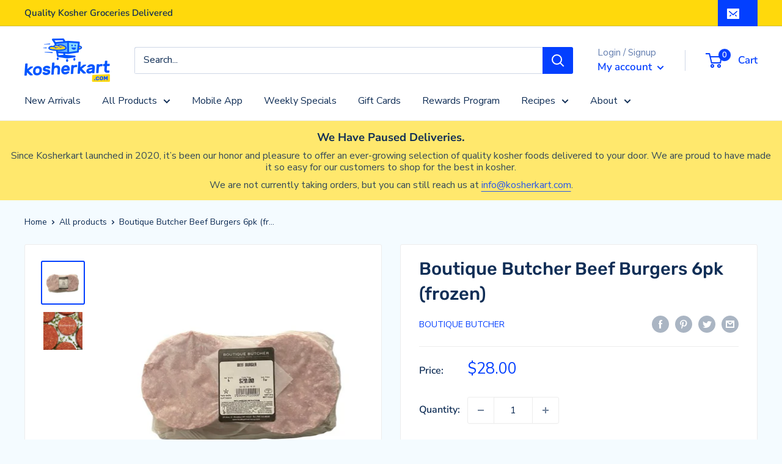

--- FILE ---
content_type: text/html; charset=utf-8
request_url: https://kosherkart.com/products/meat36
body_size: 43134
content:
<!doctype html>

<html class="no-js" lang="en">
  
    


    <!-- Added with Analyzify V2.3 - Nov 14, 2022 10:37 am -->


<!-- Google Tag Manager -->
<script>(function(w,d,s,l,i){w[l]=w[l]||[];w[l].push({'gtm.start':
            new Date().getTime(),event:'gtm.js'});var f=d.getElementsByTagName(s)[0],
        j=d.createElement(s),dl=l!='dataLayer'?'&l='+l:'';j.async=true;j.src=
        'https://www.googletagmanager.com/gtm.js?id='+i+dl;f.parentNode.insertBefore(j,f);
    })(window,document,'script','dataLayer','GTM-WG7K2MR');</script>
<!-- End Google Tag Manager -->

<script type="text/javascript">
    window.dataLayer = window.dataLayer || [];
    window.analyzify = {
        "pageFly" : false, //Set this true if you are using PageFly in your website
        "send_unhashed_email": false, //Set this true if you would like to collect unhashed email address of logged in users.
        "g_feed_region": "US", //Change this if your Google Ads feed is in another region
        //Modify the following button attributes if you do not see any ee_addToCart datalayer event when you click add to cart button in any product detail page.
        "addtocart_btn_attributes": {
        },
        //Modify the following element attribute if you see that quantity being pushed to datalayer is wrong when you try to add the a product to the cart with more than 1 as quantity.
        "product_quantity":{
            "name": ["quantity"]
        },
        //Modify the following button attributes if you do not see any ee_removeFromCart datalayer event when you remove any item from the cart in the cart page.
        "removefromcart_btn_attributes": {
            "data-remove-item": ["cart-template"],
            "data-cart-remove": ["Remove"],
            "aria-label": ["Remove"],
            "class": ["line-item__quantity-remove", "mini-cart__quantity-remove", "cart__remove-btn", "cart__remove", "cart__removee", "cart-item__remove", "item-remove"],
            "id": [],
            "href": ["/cart/change?id=", "/cart/change?line="]
        },
        //Modify the following button attributes if you do not see ee_checkout datalayer event when you click "checkout" button in the cart page or cart drawer.
        "checkout_btn_attributes": {
            "name": ["checkout"],
            "class": ["checkout-btn", "upcart-checkout-button", "cart__submit"],
            "href": ["/checkout"]
        },
        //Modify the following button attributes if you do not see any ee_productClick datalayer event when you click to a product in collection pages.
        "collection_prod_click_attributes":{
            "href": ["/products/"]
        },
        //Modify the following button attributes if you do not see any ee_addToCart datalayer event when you click add to cart button in any collection pages.
        "collection_atc_attributes":{
        },
        //Modify the following button attributes if you do not see any ee_productClick datalayer event when you click to a product in search result pages.
        "search_prod_click_attributes":{
            "href": ["/products/"]
        },
        "version": "2.31", //Analyzify version installed to this store
        "logging": false, //Enable this to see Analyzify logs in console
        "logs": [],
        "stopAtLog": false //To use a debugger while logging
    };

    analyzify.log = function(t) {
        if (window.analyzify.logging == true && t !== null) {
            if (typeof(t) == "object") {
                window.console.log("** Analyzify Logger:");
                window.console.log(t);
            } else {
                window.console.log("** Analyzify Logger: " + t);
            }

            analyzify.logs.push(t);
            if (analyzify.stopAtLog == true) {
                debugger;
            }
        }
    };
    window.analyzify.Initialize = function() {
        window.analyzify.loadScript = function(callback) {
            callback();
        }

        window.analyzify.AppStart = function(){

            var detected_cart = {"note":null,"attributes":{},"original_total_price":0,"total_price":0,"total_discount":0,"total_weight":0.0,"item_count":0,"items":[],"requires_shipping":false,"currency":"USD","items_subtotal_price":0,"cart_level_discount_applications":[],"checkout_charge_amount":0};
            var detected_currency = detected_cart.currency;

            

            var sh_info_obj = {
                event: "sh_info",
                page_type: "Product",
                page_currency: detected_currency,
                user: {
                    
                    type: "visitor"
                    
                }
            }
            

            window.dataLayer.push(sh_info_obj);

            window.analyzify.GetClickedProductPosition = function(elementHref, sku){
                if(sku != ''){
                    var collection = null;
                    
                    return 0;
                }else{
                    var elementIndex = -1
                    collectionProductsElements = document.querySelectorAll('a[href*="/products/"]');
                    collectionProductsElements.forEach(function(element,index){
                        if (element.href.includes(elementHref)) {elementIndex = index + 1};
                    });
                    return elementIndex
                }
            }

            

            window.analyzify.CollectionPageHandle = function(){
                
            var collection = null;
            var collectionAllProducts = null;
            var collectionTitle = ``;
            var collectionId = ``;
            var collectionProductsBrand = [];
            var collectionProductsType = [];
            var collectionProductsSku = [];
            var collectionProductsName = [];
            var collectionProductsId = [];
            var collectionProductsPrice = [];
            var collectionProductsPosition = []; // we need to talk about, this data can be taken from DOM only (filter ON/OFF)
            var collectionGproductId = [];
            var collectionVariantId = [];
            var collectionVariantTitle = [];
            
                

                window.dataLayer.push({
                    event: 'ee_productImpression',
                    category_name: collectionTitle,
                    category_id: collectionId,
                    product_brand: collectionProductsBrand,
                    product_type: collectionProductsType,
                    product_sku: collectionProductsSku,
                    product_name: collectionProductsName,
                    product_id: collectionProductsId,
                    product_price: collectionProductsPrice,
                    currency: detected_currency,
                    product_position: collectionProductsPosition,
                    g_product_id: collectionGproductId,
                    variant_id: collectionVariantId,
                    variant_title: collectionVariantTitle
                });
            }

            

            window.analyzify.SearchPageHandle = function(){
                
            var searchTerm = ``;
            var searchResults = parseInt(``);
            var searchResultsJson = null;
            var searchProductsBrand = [];
            var searchProductsType = [];
            var searchProductsSku = [];
            var searchProductsNames = [];
            var searchProductsIds = [];
            var searchProductsPrices = [];
            var searchProductsPosition = [];
            var searchGproductId = [];
            var searchVariantId = [];
            var searchVariantTitle = [];
            

                

                window.dataLayer.push({
                    event: 'searchListInfo',
                    page_type: 'search',
                    search_term: searchTerm,
                    search_results: searchResults,
                    product_brand: searchProductsBrand,
                    product_type: searchProductsType,
                    product_sku: searchProductsSku,
                    product_name: searchProductsNames,
                    product_id: searchProductsIds,
                    product_price: searchProductsPrices,
                    currency: detected_currency,
                    product_position: searchProductsPosition,
                    product_list_id: 'search',
                    product_list_name: 'Search',
                    g_product_id: searchGproductId,
                    variant_id: searchVariantId,
                    variant_title: searchVariantTitle
                });
            }

            var productJson = {"id":5185511325827,"title":"Boutique Butcher Beef Burgers 6pk (frozen)","handle":"meat36","description":"\u003cp\u003eSupervision: Star-K Glatt Kosher \u0026amp; Vaad Hakashrus of Flatbush (Beit Yosef)\u003c\/p\u003e\n\u003cp\u003e5 oz burgers, 30 oz per package\u003c\/p\u003e\n\u003cp\u003eProduct is Frozen Raw\u003cbr\u003e\u003cbr\u003e\u003cmeta charset=\"utf-8\"\u003e\u003cstrong data-mce-fragment=\"1\"\u003eLink to cooking directions \u003cspan style=\"color: #2b00ff;\"\u003e\u003ca href=\"https:\/\/kosherkart.com\/blogs\/gourmet-meat-recipes\/burger-blends\" title=\"Burger Blend Cooking Directions\" style=\"color: #2b00ff;\" tabindex=\"0\" data-mce-fragment=\"1\" data-mce-tabindex=\"0\" data-mce-href=\"https:\/\/kosherkart.com\/blogs\/gourmet-meat-recipes\/burger-blends\"\u003ehere\u003c\/a\u003e\u003c\/span\u003e\u003c\/strong\u003e\u003cbr\u003e\u003c\/p\u003e","published_at":"2022-04-21T13:41:46-04:00","created_at":"2021-01-05T12:06:36-05:00","vendor":"Boutique Butcher","type":"Meat \u0026 Poultry","tags":["Beef","Boutique Butcher","Burger Blends","Frozen Meat \u0026 Poultry","Meat \u0026 Poultry","Ready-to-cook"],"price":2800,"price_min":2800,"price_max":2800,"available":true,"price_varies":false,"compare_at_price":null,"compare_at_price_min":0,"compare_at_price_max":0,"compare_at_price_varies":false,"variants":[{"id":34296492032131,"title":"Default Title","option1":"Default Title","option2":null,"option3":null,"sku":"meat36","requires_shipping":true,"taxable":false,"featured_image":null,"available":true,"name":"Boutique Butcher Beef Burgers 6pk (frozen)","public_title":null,"options":["Default Title"],"price":2800,"weight":0,"compare_at_price":null,"inventory_management":null,"barcode":"","requires_selling_plan":false,"selling_plan_allocations":[]}],"images":["\/\/kosherkart.com\/cdn\/shop\/products\/600p-beef-burger.jpg?v=1610380773","\/\/kosherkart.com\/cdn\/shop\/products\/ScreenShot2022-03-09at2.12.44PM.png?v=1646853169"],"featured_image":"\/\/kosherkart.com\/cdn\/shop\/products\/600p-beef-burger.jpg?v=1610380773","options":["Title"],"media":[{"alt":null,"id":8988420833411,"position":1,"preview_image":{"aspect_ratio":1.0,"height":600,"width":600,"src":"\/\/kosherkart.com\/cdn\/shop\/products\/600p-beef-burger.jpg?v=1610380773"},"aspect_ratio":1.0,"height":600,"media_type":"image","src":"\/\/kosherkart.com\/cdn\/shop\/products\/600p-beef-burger.jpg?v=1610380773","width":600},{"alt":null,"id":21110490235011,"position":2,"preview_image":{"aspect_ratio":1.03,"height":404,"width":416,"src":"\/\/kosherkart.com\/cdn\/shop\/products\/ScreenShot2022-03-09at2.12.44PM.png?v=1646853169"},"aspect_ratio":1.03,"height":404,"media_type":"image","src":"\/\/kosherkart.com\/cdn\/shop\/products\/ScreenShot2022-03-09at2.12.44PM.png?v=1646853169","width":416}],"requires_selling_plan":false,"selling_plan_groups":[],"content":"\u003cp\u003eSupervision: Star-K Glatt Kosher \u0026amp; Vaad Hakashrus of Flatbush (Beit Yosef)\u003c\/p\u003e\n\u003cp\u003e5 oz burgers, 30 oz per package\u003c\/p\u003e\n\u003cp\u003eProduct is Frozen Raw\u003cbr\u003e\u003cbr\u003e\u003cmeta charset=\"utf-8\"\u003e\u003cstrong data-mce-fragment=\"1\"\u003eLink to cooking directions \u003cspan style=\"color: #2b00ff;\"\u003e\u003ca href=\"https:\/\/kosherkart.com\/blogs\/gourmet-meat-recipes\/burger-blends\" title=\"Burger Blend Cooking Directions\" style=\"color: #2b00ff;\" tabindex=\"0\" data-mce-fragment=\"1\" data-mce-tabindex=\"0\" data-mce-href=\"https:\/\/kosherkart.com\/blogs\/gourmet-meat-recipes\/burger-blends\"\u003ehere\u003c\/a\u003e\u003c\/span\u003e\u003c\/strong\u003e\u003cbr\u003e\u003c\/p\u003e"};

            

            window.analyzify.ProductPageHandle = function(){
                
            var productName = `Boutique Butcher Beef Burgers 6pk (frozen)`;
            var productId = `5185511325827`;
            var productPrice = `28.0`;
            var productBrand = `Boutique Butcher`;
            var productType = `Meat & Poultry`;
            var productSku = `meat36`;
            var collectionTitle = `Summer BBQ Essentials`;
            var collectionId = `261591203971`;
            

                window.dataLayer.push({
                    event: 'ee_productDetail',
                    product_id: productId,
                    product_name: productName,
                    product_type: productType,
                    product_brand: productBrand,
                    product_sku: productSku,
                    product_price: productPrice,
                    currency: detected_currency,
                    category_id: collectionId,
                    category_name: collectionTitle,
                    g_product_id: `shopify_`+ analyzify.g_feed_region +`_`+productId+`_`+`34296492032131`,
                    variant_id: `34296492032131`,
                    variant_title: `Default Title`
                });
            };

            var cartItemsJson = {"note":null,"attributes":{},"original_total_price":0,"total_price":0,"total_discount":0,"total_weight":0.0,"item_count":0,"items":[],"requires_shipping":false,"currency":"USD","items_subtotal_price":0,"cart_level_discount_applications":[],"checkout_charge_amount":0};

            window.analyzify.cartPageHandle = function(){
                var cartTotalValue = `0.0`;
                var cartTotalQuantity = 0;
                var cartItemsName = [];
                var cartItemsCategory = [];
                var cartItemsBrand = [];
                var cartItemsType = [];
                var cartItemsSku = [];
                var cartItemsId = [];
                var cartItemsVariantId = [];
                var cartItemsVariantTitle = [];
                var cartItemsPrice = [];
                var cartItemsQuantity = [];
                var cartItemsCategoryIds = [];

                fetch('/cart.js')
                    .then(response => response.json())
                    .then(cartItemsJson => {
                        for (var i = 0; i < cartItemsJson.items.length; i++) {
                            cartItemsName.push(cartItemsJson.items[i].product_title);
                            cartItemsBrand.push(cartItemsJson.items[i].vendor);
                            cartItemsType.push(cartItemsJson.items[i].product_type);
                            cartItemsSku.push(cartItemsJson.items[i].sku);
                            cartItemsId.push(cartItemsJson.items[i].product_id);
                            cartItemsVariantId.push(cartItemsJson.items[i].variant_id);
                            cartItemsVariantTitle.push(cartItemsJson.items[i].variant_title);
                            cartItemsPrice.push((cartItemsJson.items[i].price / 100).toFixed(2).toString());
                            cartItemsQuantity.push(cartItemsJson.items[i].quantity);
                            cartTotalQuantity += cartItemsJson.items[i].quantity;
                        }
                        window.dataLayer.push({
                            event: 'ee_cartView',
                            page_type: 'cart',
                            product_id: cartItemsId,
                            product_name: cartItemsName,
                            product_type: cartItemsType,
                            product_brand: cartItemsBrand,
                            product_sku: cartItemsSku,
                            product_list_id: 'cart',
                            product_list_name: 'Cart',
                            variant_id: cartItemsVariantId,
                            variant_title: cartItemsVariantTitle,
                            product_price: cartItemsPrice,
                            currency: detected_currency,
                            quantity: cartItemsQuantity,
                            totalValue: cartTotalValue,
                            totalQuantity: cartTotalQuantity
                        });
                    });
            }

            var found_element = [];
            var found_atc_element_form = [];

            window.findElemInPath = function(pth_arr, attr_obj) {
                var i;
                var btn_found = null;

                for (i = 0; i < pth_arr.length; i++) {
                    for (var k in attr_obj) {
                        if (attr_obj.hasOwnProperty(k)) {
                            var attribute_name = k;
                            var attribute_values = attr_obj[k];

                            if (pth_arr[i].hasAttribute !== undefined) {
                                if (pth_arr[i].hasAttribute(attribute_name) == true) {
                                    attribute_values.forEach(function(selected_value) {
                                        if (pth_arr[i].getAttribute(attribute_name).indexOf(selected_value) > -1) {
                                            analyzify.log(selected_value + " found in " + attribute_name + " attribute list.");
                                            btn_found = pth_arr[i];
                                            found_element.push(pth_arr[i]);
                                            found_atc_element_form.push(pth_arr[i].closest("form[action='/cart/add']"));
                                        }
                                    });
                                }
                            }
                        }
                    }
                }
                return btn_found;
            }

            document.addEventListener("click", (event) => {

                found_element = [];
                found_atc_element_form = [];
                var checkout_elem = window.findElemInPath(event.path, analyzify.checkout_btn_attributes);
                var rfc_elem = window.findElemInPath(event.path, analyzify.removefromcart_btn_attributes);
                var atc_elem = window.findElemInPath(event.path, analyzify.addtocart_btn_attributes);
                

                if (checkout_elem !== null) {
                    analyzify.checkoutEventFunc();
                }else if(rfc_elem !== null) {
                    analyzify.rfcEventFunc();
                }else if(atc_elem !== null) {
                    analyzify.atcEventFunc();
                }
                else{
                    analyzify.log("The clicked button/link was not a addtocart, removefromcart or checkout button.");
                    analyzify.log(event);
                }
            });

            window.analyzify.checkoutEventFunc = function(){
                var cartTotalValue = `0.0`;
                var cartTotalQuantity = 0;
                var cartItemsName = [];
                var cartItemsCategory = [];
                var cartItemsBrand = [];
                var cartItemsType = [];
                var cartItemsSku = [];
                var cartItemsId = [];
                var cartItemsVariantId = [];
                var cartItemsVariantTitle = [];
                var cartItemsPrice = [];
                var cartItemsQuantity = [];
                var cartItemsCategoryIds = [];

                fetch('/cart.js')
                    .then(response => response.json())
                    .then(cartItemsJson => {
                        for (var i = 0; i < cartItemsJson.items.length; i++) {
                            cartItemsName.push(cartItemsJson.items[i].product_title);
                            cartItemsBrand.push(cartItemsJson.items[i].vendor);
                            cartItemsType.push(cartItemsJson.items[i].product_type);
                            cartItemsSku.push(cartItemsJson.items[i].sku);
                            cartItemsId.push(cartItemsJson.items[i].product_id);
                            cartItemsVariantId.push(cartItemsJson.items[i].variant_id);
                            cartItemsVariantTitle.push(cartItemsJson.items[i].variant_title);
                            cartItemsPrice.push((cartItemsJson.items[i].price / 100).toFixed(2).toString());
                            cartItemsQuantity.push(cartItemsJson.items[i].quantity);
                            cartTotalQuantity += cartItemsJson.items[i].quantity;
                        }
                        window.dataLayer.push({
                            event: 'ee_checkout',
                            page_type: 'cart',
                            product_id: cartItemsId,
                            product_name: cartItemsName,
                            product_brand: cartItemsBrand,
                            product_type: cartItemsType,
                            product_sku: cartItemsSku,
                            variant_id: cartItemsVariantId,
                            variant_title: cartItemsVariantTitle,
                            product_price: cartItemsPrice,
                            currency: detected_currency,
                            quantity: cartItemsQuantity,
                            totalValue: cartTotalValue,
                            totalQuantity: cartTotalQuantity
                        });
                    });
            }

            window.analyzify.rfcEventFunc = function(){
                var removedItem = [];
                var possibleIDs = [];
                var formElement = found_element[0];
                if(formElement){
                    if(formElement.getAttribute("data-vid")) {
                      rfc_variant_id = formElement.getAttribute("data-vid")
                      fetch('/cart.js').then((response) => response.json())
                        .then((data) => {
                            data['items'].forEach(function (item, index) {
                              if (item['id'] == rfc_variant_id){
                                window.dataLayer.push({
                                    event:'ee_removeFromCart',
                                    product_id : item['product_id'],
                                    product_name: item['product_title'],
                                    variant_id : item['id'],
                                    variant_title: item['variant_title'],
                                    product_price: (item['price'] / 100).toFixed(2).toString(),
                                    currency: detected_currency,
                                    product_brand: item['vendor'],
                                    quantity: item['quantity']
                                });
                              }
                            });
                        });
                    } else {
                        const attrValues = formElement
                            .getAttributeNames()
                            .map(name => formElement.getAttribute(name));

                        attrValues.forEach((formElement) => {
                            if(formElement.match(/([0-9]+)/g)){
                                possibleIDs.push(formElement.match(/([0-9]+)/g));
                            }
                        });

                        possibleIDs.forEach((possibleID) => {
                            possibleID.forEach((id) => {
                                cartItemsJson.items.filter(function(product) {
                                    if (product.variant_id == Number(id)){
                                        removedItem.push(product);
                                    }
                                });
                            })
                        })
                    }

                    if(removedItem[0]) {
                        window.dataLayer.push({
                            event:'ee_removeFromCart',
                            product_id : removedItem[0].product_id,
                            product_name: removedItem[0].product_title,
                            variant_id : removedItem[0].id,
                            variant_title: removedItem[0].variant_title,
                            product_price: (removedItem[0].price / 100).toFixed(2).toString(),
                            currency: detected_currency,
                            product_brand: removedItem[0].vendor,
                            quantity: removedItem[0].quantity
                        });
                        analyzify.log("Product ee_removeFromCart==>", window.dataLayer);
                    } else{
                        analyzify.log("Removed element not found");
                    }
                }
            }


            
            window.onload = function(){
                if( analyzify.pageFly == true){
                    var element = document.querySelector('[data-pf-type="ProductATC"]');
                    element.setAttribute("onclick", "analyzify.atcEventFunc()");
                }
            }
            

            window.analyzify.atcEventFunc = function(){

                
            var productName = `Boutique Butcher Beef Burgers 6pk (frozen)`;
            var productId = `5185511325827`;
            var productPrice = `28.0`;
            var productBrand = `Boutique Butcher`;
            var productType = `Meat & Poultry`;
            var productSku = `meat36`;
            var collectionTitle = `Summer BBQ Essentials`;
            var collectionId = `261591203971`;
            

                var formElement = found_atc_element_form[0];
                if( analyzify.pageFly == false){
                    if(formElement){
                        if(Array.from(formElement.elements).find(item => item.name == 'id')){
                            var formVariantInput = Array.from(formElement.elements).find(item => item.name == 'id').value;
                        }
                    }
                }

                var initial_url = window.location.href;

                if (formVariantInput){
                    var variantInput = formVariantInput;
                } else if(initial_url.includes("variant=")){
                    var variantInput = initial_url.split( 'variant=' )[1];
                } else{
                    var variantInput = '34296492032131';
                }

                for (let i = 0; i < productJson.variants.length; i++) {
                    if(productJson.variants[i].id == variantInput){
                        var productPrice = productJson.variants[i].price;
                        var variantSku = productJson.variants[i].sku;
                        var variantName = productJson.variants[i].public_title;
                    }
                }

                var found_qty = [];

                window.findQty = function(attr_obj) {
                    found_qty = [];
                    for (var k in attr_obj) {
                        if (attr_obj.hasOwnProperty(k)) {
                            var attribute_name = k;
                            var attribute_values = attr_obj[k];
                            var qtyEl = document.querySelector('['+attribute_name+'="'+attribute_values+'"]');
                            if(qtyEl && qtyEl.value){
                                found_qty.push(qtyEl.value);
                            }
                        }
                    }
                }

                window.findQty(analyzify.product_quantity);

                if (found_qty.length > 0) {
                    var prodQty = found_qty[0];
                } else{
                    var prodQty = 1;
                }

                window.dataLayer.push({
                    event: 'ee_addToCart',
                    product_name: productName,
                    product_id: productId,
                    product_price: (productPrice / 100).toFixed(2).toString(),
                    currency: detected_currency,
                    product_brand: productBrand,
                    product_type: productType,
                    category_id: collectionId,
                    category_title: collectionTitle,
                    quantity: prodQty,
                    variant_id: variantInput,
                    variant_title: variantName,
                    product_sku : variantSku,
                    g_product_id: `shopify_`+ analyzify.g_feed_region +`_`+productId+`_`+variantInput
                });
                analyzify.log("Product ee_addToCart==>");
                analyzify.log(window.dataLayer);
            }

            window.analyzify.collAtcEventFunc = function(){
                
            var collection = null;
            var collectionAllProducts = null;
            var collectionTitle = ``;
            var collectionId = ``;
            var collectionProductsBrand = [];
            var collectionProductsType = [];
            var collectionProductsSku = [];
            var collectionProductsName = [];
            var collectionProductsId = [];
            var collectionProductsPrice = [];
            var collectionProductsPosition = []; // we need to talk about, this data can be taken from DOM only (filter ON/OFF)
            var collectionGproductId = [];
            var collectionVariantId = [];
            var collectionVariantTitle = [];
            
                var formElement = found_atc_element_form[0];
                var possibleIDs = [];
                var addedProduct = [];

                if(formElement){
                    if(formElement.querySelector('.pid')){
                        var productId = formElement.querySelector('.pid').value;

                        addedProduct = collectionAllProducts.filter(function(product) {
                            return product.id == Number(productId);
                        });
                    } else{
                        const attrValues = formElement
                            .getAttributeNames()
                            .map(name => formElement.getAttribute(name));

                        attrValues.forEach((formElement) => {
                            if(formElement.match(/([0-9]+)/g)){
                                possibleIDs.push(formElement.match(/([0-9]+)/g));
                            }
                        });

                        possibleIDs.forEach((possibleID) => {
                            possibleID.forEach((id) => {
                                collectionAllProducts.filter(function(product) {
                                    if (product.id == Number(id)){
                                        addedProduct.push(product);
                                    }
                                });
                            })
                        })
                    }

                    if (addedProduct.length == 0 ) return analyzify.log("Parent form element found but product id did not matched");
                    window.dataLayer.push({
                        event: 'ee_addToCart',
                        product_name: addedProduct[0].title,
                        product_id : addedProduct[0].id.toString(),
                        product_price: (addedProduct[0].price / 100).toFixed(2).toString(),
                        product_brand: addedProduct[0].vendor,
                        currency: detected_currency,
                        product_type: addedProduct[0].type,
                        category_id: collectionId,
                        category_title: collectionTitle,
                        variant_id: addedProduct[0].variants[0].id,
                        variant_title: addedProduct[0].variants[0].title,
                        product_sku: addedProduct[0].variants[0].sku
                    });
                    analyzify.log("Product ee_addToCart==>");
                    analyzify.log(window.dataLayer);
                } else {
                    analyzify.log("Parent form element not found for quick view atc");
                }
            }

            window.analyzify.colProdClickFunc = function(){
                
            var collection = null;
            var collectionAllProducts = null;
            var collectionTitle = ``;
            var collectionId = ``;
            var collectionProductsBrand = [];
            var collectionProductsType = [];
            var collectionProductsSku = [];
            var collectionProductsName = [];
            var collectionProductsId = [];
            var collectionProductsPrice = [];
            var collectionProductsPosition = []; // we need to talk about, this data can be taken from DOM only (filter ON/OFF)
            var collectionGproductId = [];
            var collectionVariantId = [];
            var collectionVariantTitle = [];
            

                if(found_element[0].hasAttribute("href")){
                    var href = found_element[0].getAttribute("href");
                    if(href.includes("/products/")){
                        var handle = href.split('/products/')[1];
                        var clickedProduct = collectionAllProducts.filter(function(product) {
                            return product.handle === handle;
                        });

                        if (clickedProduct.length == 0 ) return analyzify.log("Clicked product does not found in collection product list");
                        window.dataLayer.push({
                            event: 'ee_productClick',
                            product_id : clickedProduct[0].id.toString(),
                            product_name: clickedProduct[0].title,
                            product_type: clickedProduct[0].type,
                            product_sku: clickedProduct[0].variants[0].sku,
                            product_brand: clickedProduct[0].vendor,
                            product_price: (clickedProduct[0].price / 100).toFixed(2).toString(),
                            category_id: collectionId,
                            category_name: collectionTitle,
                            currency: detected_currency,
                            product_position: analyzify.GetClickedProductPosition(href, clickedProduct[0].variants[0].sku),
                            variant_id: clickedProduct[0].variants[0].id,
                            variant_title: clickedProduct[0].variants[0].title
                        });
                    } else {
                        analyzify.log("Found element's href does not include an product handle.")
                    }
                } else {
                    analyzify.log("Found element does not have an href attribute.")
                }
            }

            window.analyzify.searchProdClickFunc = function(){
                
            var searchTerm = ``;
            var searchResults = parseInt(``);
            var searchResultsJson = null;
            var searchProductsBrand = [];
            var searchProductsType = [];
            var searchProductsSku = [];
            var searchProductsNames = [];
            var searchProductsIds = [];
            var searchProductsPrices = [];
            var searchProductsPosition = [];
            var searchGproductId = [];
            var searchVariantId = [];
            var searchVariantTitle = [];
            

                if(found_element[0].hasAttribute("href")){
                    var href = found_element[0].getAttribute("href");
                    if(href.includes("/products/")){
                        var handle = href.split('/products/')[1];
                        var clickedProduct = searchResultsJson.filter(function(product) {
                            return product.handle === handle;
                        });

                        if (clickedProduct.length == 0 ) return analyzify.log("Clicked product does not found in search product list");
                        window.dataLayer.push({
                            event: 'ee_productClick',
                            product_id : clickedProduct[0].id,
                            product_name: clickedProduct[0].title,
                            product_type: clickedProduct[0].type,
                            product_sku: clickedProduct[0].variants[0].sku,
                            product_price: (clickedProduct[0].price / 100).toFixed(2).toString(),
                            currency: detected_currency,
                            product_brand: clickedProduct[0].vendor,
                            product_position: analyzify.GetClickedProductPosition(href, ""),
                            variant_id: clickedProduct[0].variants[0].id,
                            variant_title: clickedProduct[0].variants[0].title
                        });
                    } else {
                        analyzify.log("Found element's href does not include an product handle.")
                    }
                } else {
                    analyzify.log("Found element does not have an href attribute.")
                }
            }
            window.analyzify.quickViewAtcEventFunc = function(event){
              var formElement = event.target.closest('form');
              if(formElement !== null){
              	var ptitle = formElement.querySelector('.ptitle')
              	if(ptitle !== null){
                    if (formElement.querySelector('input[name="quantity"]')){
                      quantity = formElement.querySelector('input[name="quantity"]').value
                    }else{
                      quantity = 1
                    }
              		window.dataLayer.push({
		                event: 'ee_addToCart',
		                product_name: formElement.querySelector('.ptitle').value,
		                product_id : formElement.querySelector('.pid').value,
		                product_price: formElement.querySelector('.pprice').value,
		                product_brand: formElement.querySelector('.pbrand').value,
		                currency: detected_currency,
		                product_type: formElement.querySelector('.ptype').value,
		                category_id: formElement.querySelector('.pcategory_id').value,
		                category_title: formElement.querySelector('.pcategory_name').value,
		                variant_id: formElement.querySelector('*[name="id"]').value,
		                variant_title: formElement.querySelector('.pvtitle').value,
		                product_sku: formElement.querySelector('.psku').value,
		                quantity: quantity
		              });
              	}
              }
              
            }

            
            analyzify.ProductPageHandle()
            

        }
    }

    analyzify.Initialize();
    analyzify.loadScript(function() {
        analyzify.AppStart();
    });
</script>
    <meta charset="utf-8">
    <meta name="viewport" content="width=device-width, initial-scale=1.0, height=device-height, minimum-scale=1.0, maximum-scale=5.0">
    <meta name="theme-color" content="#033fff">
    <meta name="facebook-domain-verification" content="bqpkrptxvwoq4600x72ckciewtvnrf" />
    
<title>Beef Burgers 6 pk. | Gourmet Kosher Meats &amp; Poultry | Kosherkart
</title><meta name="description" content="Order fresh Kosher Beef Burgers 6 pk. from our gourmet Kosher meat and poultry department under Glatt Kosher supervision by Star-K &amp; Vaad Hakashrus of Flatbush (Beit Yosef). Free next day delivery with orders over  $50 for a limited time."><link rel="canonical" href="https://kosherkart.com/products/meat36"><link rel="shortcut icon" href="//kosherkart.com/cdn/shop/files/kk-direct_favicon_1_96x96.png?v=1613204430" type="image/png"><link rel="preload" as="style" href="//kosherkart.com/cdn/shop/t/24/assets/theme.css?v=32971356545073111931675321727">
    <link rel="preload" as="script" href="//kosherkart.com/cdn/shop/t/24/assets/theme.min.js?v=68065428316129050061668491103">
    <link rel="preconnect" href="https://cdn.shopify.com">
    <link rel="preconnect" href="https://fonts.shopifycdn.com">
    <link rel="dns-prefetch" href="https://productreviews.shopifycdn.com">
    <link rel="dns-prefetch" href="https://ajax.googleapis.com">
    <link rel="dns-prefetch" href="https://maps.googleapis.com">
    <link rel="dns-prefetch" href="https://maps.gstatic.com">

    <meta property="og:type" content="product">
  <meta property="og:title" content="Boutique Butcher Beef Burgers 6pk (frozen)"><meta property="og:image" content="http://kosherkart.com/cdn/shop/products/600p-beef-burger.jpg?v=1610380773">
    <meta property="og:image:secure_url" content="https://kosherkart.com/cdn/shop/products/600p-beef-burger.jpg?v=1610380773">
    <meta property="og:image:width" content="600">
    <meta property="og:image:height" content="600"><meta property="product:price:amount" content="28.00">
  <meta property="product:price:currency" content="USD"><meta property="og:description" content="Order fresh Kosher Beef Burgers 6 pk. from our gourmet Kosher meat and poultry department under Glatt Kosher supervision by Star-K &amp; Vaad Hakashrus of Flatbush (Beit Yosef). Free next day delivery with orders over  $50 for a limited time."><meta property="og:url" content="https://kosherkart.com/products/meat36">
<meta property="og:site_name" content="Kosherkart "><meta name="twitter:card" content="summary"><meta name="twitter:title" content="Boutique Butcher Beef Burgers 6pk (frozen)">
  <meta name="twitter:description" content="Supervision: Star-K Glatt Kosher &amp;amp; Vaad Hakashrus of Flatbush (Beit Yosef)
5 oz burgers, 30 oz per package
Product is Frozen RawLink to cooking directions here">
  <meta name="twitter:image" content="https://kosherkart.com/cdn/shop/products/600p-beef-burger_600x600_crop_center.jpg?v=1610380773">
    <link rel="preload" href="//kosherkart.com/cdn/fonts/rubik/rubik_n5.46f1bf0063ef6b3840ba0b9b71e86033a15b4466.woff2" as="font" type="font/woff2" crossorigin>
<link rel="preload" href="//kosherkart.com/cdn/fonts/nunito_sans/nunitosans_n4.0276fe080df0ca4e6a22d9cb55aed3ed5ba6b1da.woff2" as="font" type="font/woff2" crossorigin>

<style>
  @font-face {
  font-family: Rubik;
  font-weight: 500;
  font-style: normal;
  font-display: swap;
  src: url("//kosherkart.com/cdn/fonts/rubik/rubik_n5.46f1bf0063ef6b3840ba0b9b71e86033a15b4466.woff2") format("woff2"),
       url("//kosherkart.com/cdn/fonts/rubik/rubik_n5.c73c6e4dcc7dfb4852265eb6e0e59860278f8b84.woff") format("woff");
}

  @font-face {
  font-family: "Nunito Sans";
  font-weight: 400;
  font-style: normal;
  font-display: swap;
  src: url("//kosherkart.com/cdn/fonts/nunito_sans/nunitosans_n4.0276fe080df0ca4e6a22d9cb55aed3ed5ba6b1da.woff2") format("woff2"),
       url("//kosherkart.com/cdn/fonts/nunito_sans/nunitosans_n4.b4964bee2f5e7fd9c3826447e73afe2baad607b7.woff") format("woff");
}

@font-face {
  font-family: "Nunito Sans";
  font-weight: 600;
  font-style: normal;
  font-display: swap;
  src: url("//kosherkart.com/cdn/fonts/nunito_sans/nunitosans_n6.6e9464eba570101a53130c8130a9e17a8eb55c21.woff2") format("woff2"),
       url("//kosherkart.com/cdn/fonts/nunito_sans/nunitosans_n6.25a0ac0c0a8a26038c7787054dd6058dfbc20fa8.woff") format("woff");
}

@font-face {
  font-family: Rubik;
  font-weight: 500;
  font-style: italic;
  font-display: swap;
  src: url("//kosherkart.com/cdn/fonts/rubik/rubik_i5.19a99c8c803a7eb25104a980b664bd43b48a64b8.woff2") format("woff2"),
       url("//kosherkart.com/cdn/fonts/rubik/rubik_i5.db4b713e0bbf7f5de357c310adbf9d63fefcef30.woff") format("woff");
}


  @font-face {
  font-family: "Nunito Sans";
  font-weight: 700;
  font-style: normal;
  font-display: swap;
  src: url("//kosherkart.com/cdn/fonts/nunito_sans/nunitosans_n7.25d963ed46da26098ebeab731e90d8802d989fa5.woff2") format("woff2"),
       url("//kosherkart.com/cdn/fonts/nunito_sans/nunitosans_n7.d32e3219b3d2ec82285d3027bd673efc61a996c8.woff") format("woff");
}

  @font-face {
  font-family: "Nunito Sans";
  font-weight: 400;
  font-style: italic;
  font-display: swap;
  src: url("//kosherkart.com/cdn/fonts/nunito_sans/nunitosans_i4.6e408730afac1484cf297c30b0e67c86d17fc586.woff2") format("woff2"),
       url("//kosherkart.com/cdn/fonts/nunito_sans/nunitosans_i4.c9b6dcbfa43622b39a5990002775a8381942ae38.woff") format("woff");
}

  @font-face {
  font-family: "Nunito Sans";
  font-weight: 700;
  font-style: italic;
  font-display: swap;
  src: url("//kosherkart.com/cdn/fonts/nunito_sans/nunitosans_i7.8c1124729eec046a321e2424b2acf328c2c12139.woff2") format("woff2"),
       url("//kosherkart.com/cdn/fonts/nunito_sans/nunitosans_i7.af4cda04357273e0996d21184432bcb14651a64d.woff") format("woff");
}


  :root {
    --default-text-font-size : 15px;
    --base-text-font-size    : 16px;
    --heading-font-family    : Rubik, sans-serif;
    --heading-font-weight    : 500;
    --heading-font-style     : normal;
    --text-font-family       : "Nunito Sans", sans-serif;
    --text-font-weight       : 400;
    --text-font-style        : normal;
    --text-font-bolder-weight: 600;
    --text-link-decoration   : underline;

    --text-color               : #102e56;
    --text-color-rgb           : 16, 46, 86;
    --heading-color            : #102e56;
    --border-color             : #ededed;
    --border-color-rgb         : 237, 237, 237;
    --form-border-color        : #e0e0e0;
    --accent-color             : #033fff;
    --accent-color-rgb         : 3, 63, 255;
    --link-color               : #033fff;
    --link-color-hover         : #002bb5;
    --background               : #f4fbff;
    --secondary-background     : #ffffff;
    --secondary-background-rgb : 255, 255, 255;
    --accent-background        : rgba(3, 63, 255, 0.08);

    --input-background: #ffffff;

    --error-color       : #f71b1b;
    --error-background  : rgba(247, 27, 27, 0.07);
    --success-color     : #48b448;
    --success-background: rgba(72, 180, 72, 0.11);

    --primary-button-background      : #033fff;
    --primary-button-background-rgb  : 3, 63, 255;
    --primary-button-text-color      : #ffffff;
    --secondary-button-background    : #ffd90c;
    --secondary-button-background-rgb: 255, 217, 12;
    --secondary-button-text-color    : #102e56;

    --header-background      : #ffffff;
    --header-text-color      : #033fff;
    --header-light-text-color: #617cae;
    --header-border-color    : rgba(97, 124, 174, 0.3);
    --header-accent-color    : #033fff;

    --footer-background-color:    #f4fbff;
    --footer-heading-text-color:  #102e56;
    --footer-body-text-color:     #102e56;
    --footer-body-text-color-rgb: 16, 46, 86;
    --footer-accent-color:        #033fff;
    --footer-accent-color-rgb:    3, 63, 255;
    --footer-border:              1px solid var(--border-color);
    
    --flickity-arrow-color: #bababa;--product-on-sale-accent           : #ee0000;
    --product-on-sale-accent-rgb       : 238, 0, 0;
    --product-on-sale-color            : #ffffff;
    --product-in-stock-color           : #008a00;
    --product-low-stock-color          : #ee0000;
    --product-sold-out-color           : #d1d1d4;
    --product-custom-label-1-background: #ff6128;
    --product-custom-label-1-color     : #ffffff;
    --product-custom-label-2-background: #a95ebe;
    --product-custom-label-2-color     : #ffffff;
    --product-review-star-color        : #ffd90c;

    --mobile-container-gutter : 20px;
    --desktop-container-gutter: 40px;

    /* Shopify related variables */
    --payment-terms-background-color: #f4fbff;
  }
</style>

<script>
  // IE11 does not have support for CSS variables, so we have to polyfill them
  if (!(((window || {}).CSS || {}).supports && window.CSS.supports('(--a: 0)'))) {
    const script = document.createElement('script');
    script.type = 'text/javascript';
    script.src = 'https://cdn.jsdelivr.net/npm/css-vars-ponyfill@2';
    script.onload = function() {
      cssVars({});
    };

    document.getElementsByTagName('head')[0].appendChild(script);
  }
</script>


    <script>window.performance && window.performance.mark && window.performance.mark('shopify.content_for_header.start');</script><meta name="google-site-verification" content="8_WZKB6SMbuA3WT3Y0sfb6lpZyyosJqk_WOwMXF5JH8">
<meta id="shopify-digital-wallet" name="shopify-digital-wallet" content="/37406670979/digital_wallets/dialog">
<meta name="shopify-checkout-api-token" content="0525a3d74cb0e30c6c3c187f9745d682">
<link rel="alternate" type="application/json+oembed" href="https://kosherkart.com/products/meat36.oembed">
<script async="async" src="/checkouts/internal/preloads.js?locale=en-US"></script>
<link rel="preconnect" href="https://shop.app" crossorigin="anonymous">
<script async="async" src="https://shop.app/checkouts/internal/preloads.js?locale=en-US&shop_id=37406670979" crossorigin="anonymous"></script>
<script id="apple-pay-shop-capabilities" type="application/json">{"shopId":37406670979,"countryCode":"US","currencyCode":"USD","merchantCapabilities":["supports3DS"],"merchantId":"gid:\/\/shopify\/Shop\/37406670979","merchantName":"Kosherkart ","requiredBillingContactFields":["postalAddress","email","phone"],"requiredShippingContactFields":["postalAddress","email","phone"],"shippingType":"shipping","supportedNetworks":["visa","masterCard","amex","discover","elo","jcb"],"total":{"type":"pending","label":"Kosherkart ","amount":"1.00"},"shopifyPaymentsEnabled":true,"supportsSubscriptions":true}</script>
<script id="shopify-features" type="application/json">{"accessToken":"0525a3d74cb0e30c6c3c187f9745d682","betas":["rich-media-storefront-analytics"],"domain":"kosherkart.com","predictiveSearch":true,"shopId":37406670979,"locale":"en"}</script>
<script>var Shopify = Shopify || {};
Shopify.shop = "kosherkart-direct.myshopify.com";
Shopify.locale = "en";
Shopify.currency = {"active":"USD","rate":"1.0"};
Shopify.country = "US";
Shopify.theme = {"name":"Analyzify 14-11-2022","id":133792530563,"schema_name":"Warehouse","schema_version":"1.18.2","theme_store_id":871,"role":"main"};
Shopify.theme.handle = "null";
Shopify.theme.style = {"id":null,"handle":null};
Shopify.cdnHost = "kosherkart.com/cdn";
Shopify.routes = Shopify.routes || {};
Shopify.routes.root = "/";</script>
<script type="module">!function(o){(o.Shopify=o.Shopify||{}).modules=!0}(window);</script>
<script>!function(o){function n(){var o=[];function n(){o.push(Array.prototype.slice.apply(arguments))}return n.q=o,n}var t=o.Shopify=o.Shopify||{};t.loadFeatures=n(),t.autoloadFeatures=n()}(window);</script>
<script>
  window.ShopifyPay = window.ShopifyPay || {};
  window.ShopifyPay.apiHost = "shop.app\/pay";
  window.ShopifyPay.redirectState = null;
</script>
<script id="shop-js-analytics" type="application/json">{"pageType":"product"}</script>
<script defer="defer" async type="module" src="//kosherkart.com/cdn/shopifycloud/shop-js/modules/v2/client.init-shop-cart-sync_BdyHc3Nr.en.esm.js"></script>
<script defer="defer" async type="module" src="//kosherkart.com/cdn/shopifycloud/shop-js/modules/v2/chunk.common_Daul8nwZ.esm.js"></script>
<script type="module">
  await import("//kosherkart.com/cdn/shopifycloud/shop-js/modules/v2/client.init-shop-cart-sync_BdyHc3Nr.en.esm.js");
await import("//kosherkart.com/cdn/shopifycloud/shop-js/modules/v2/chunk.common_Daul8nwZ.esm.js");

  window.Shopify.SignInWithShop?.initShopCartSync?.({"fedCMEnabled":true,"windoidEnabled":true});

</script>
<script>
  window.Shopify = window.Shopify || {};
  if (!window.Shopify.featureAssets) window.Shopify.featureAssets = {};
  window.Shopify.featureAssets['shop-js'] = {"shop-cart-sync":["modules/v2/client.shop-cart-sync_QYOiDySF.en.esm.js","modules/v2/chunk.common_Daul8nwZ.esm.js"],"init-fed-cm":["modules/v2/client.init-fed-cm_DchLp9rc.en.esm.js","modules/v2/chunk.common_Daul8nwZ.esm.js"],"shop-button":["modules/v2/client.shop-button_OV7bAJc5.en.esm.js","modules/v2/chunk.common_Daul8nwZ.esm.js"],"init-windoid":["modules/v2/client.init-windoid_DwxFKQ8e.en.esm.js","modules/v2/chunk.common_Daul8nwZ.esm.js"],"shop-cash-offers":["modules/v2/client.shop-cash-offers_DWtL6Bq3.en.esm.js","modules/v2/chunk.common_Daul8nwZ.esm.js","modules/v2/chunk.modal_CQq8HTM6.esm.js"],"shop-toast-manager":["modules/v2/client.shop-toast-manager_CX9r1SjA.en.esm.js","modules/v2/chunk.common_Daul8nwZ.esm.js"],"init-shop-email-lookup-coordinator":["modules/v2/client.init-shop-email-lookup-coordinator_UhKnw74l.en.esm.js","modules/v2/chunk.common_Daul8nwZ.esm.js"],"pay-button":["modules/v2/client.pay-button_DzxNnLDY.en.esm.js","modules/v2/chunk.common_Daul8nwZ.esm.js"],"avatar":["modules/v2/client.avatar_BTnouDA3.en.esm.js"],"init-shop-cart-sync":["modules/v2/client.init-shop-cart-sync_BdyHc3Nr.en.esm.js","modules/v2/chunk.common_Daul8nwZ.esm.js"],"shop-login-button":["modules/v2/client.shop-login-button_D8B466_1.en.esm.js","modules/v2/chunk.common_Daul8nwZ.esm.js","modules/v2/chunk.modal_CQq8HTM6.esm.js"],"init-customer-accounts-sign-up":["modules/v2/client.init-customer-accounts-sign-up_C8fpPm4i.en.esm.js","modules/v2/client.shop-login-button_D8B466_1.en.esm.js","modules/v2/chunk.common_Daul8nwZ.esm.js","modules/v2/chunk.modal_CQq8HTM6.esm.js"],"init-shop-for-new-customer-accounts":["modules/v2/client.init-shop-for-new-customer-accounts_CVTO0Ztu.en.esm.js","modules/v2/client.shop-login-button_D8B466_1.en.esm.js","modules/v2/chunk.common_Daul8nwZ.esm.js","modules/v2/chunk.modal_CQq8HTM6.esm.js"],"init-customer-accounts":["modules/v2/client.init-customer-accounts_dRgKMfrE.en.esm.js","modules/v2/client.shop-login-button_D8B466_1.en.esm.js","modules/v2/chunk.common_Daul8nwZ.esm.js","modules/v2/chunk.modal_CQq8HTM6.esm.js"],"shop-follow-button":["modules/v2/client.shop-follow-button_CkZpjEct.en.esm.js","modules/v2/chunk.common_Daul8nwZ.esm.js","modules/v2/chunk.modal_CQq8HTM6.esm.js"],"lead-capture":["modules/v2/client.lead-capture_BntHBhfp.en.esm.js","modules/v2/chunk.common_Daul8nwZ.esm.js","modules/v2/chunk.modal_CQq8HTM6.esm.js"],"checkout-modal":["modules/v2/client.checkout-modal_CfxcYbTm.en.esm.js","modules/v2/chunk.common_Daul8nwZ.esm.js","modules/v2/chunk.modal_CQq8HTM6.esm.js"],"shop-login":["modules/v2/client.shop-login_Da4GZ2H6.en.esm.js","modules/v2/chunk.common_Daul8nwZ.esm.js","modules/v2/chunk.modal_CQq8HTM6.esm.js"],"payment-terms":["modules/v2/client.payment-terms_MV4M3zvL.en.esm.js","modules/v2/chunk.common_Daul8nwZ.esm.js","modules/v2/chunk.modal_CQq8HTM6.esm.js"]};
</script>
<script>(function() {
  var isLoaded = false;
  function asyncLoad() {
    if (isLoaded) return;
    isLoaded = true;
    var urls = ["https:\/\/static.klaviyo.com\/onsite\/js\/klaviyo.js?company_id=SnJX6V\u0026shop=kosherkart-direct.myshopify.com"];
    for (var i = 0; i < urls.length; i++) {
      var s = document.createElement('script');
      s.type = 'text/javascript';
      s.async = true;
      s.src = urls[i];
      var x = document.getElementsByTagName('script')[0];
      x.parentNode.insertBefore(s, x);
    }
  };
  if(window.attachEvent) {
    window.attachEvent('onload', asyncLoad);
  } else {
    window.addEventListener('load', asyncLoad, false);
  }
})();</script>
<script id="__st">var __st={"a":37406670979,"offset":-18000,"reqid":"66dacbfc-a1a7-486d-96bc-f3f59651676a-1768941134","pageurl":"kosherkart.com\/products\/meat36","u":"b8534b1607db","p":"product","rtyp":"product","rid":5185511325827};</script>
<script>window.ShopifyPaypalV4VisibilityTracking = true;</script>
<script id="captcha-bootstrap">!function(){'use strict';const t='contact',e='account',n='new_comment',o=[[t,t],['blogs',n],['comments',n],[t,'customer']],c=[[e,'customer_login'],[e,'guest_login'],[e,'recover_customer_password'],[e,'create_customer']],r=t=>t.map((([t,e])=>`form[action*='/${t}']:not([data-nocaptcha='true']) input[name='form_type'][value='${e}']`)).join(','),a=t=>()=>t?[...document.querySelectorAll(t)].map((t=>t.form)):[];function s(){const t=[...o],e=r(t);return a(e)}const i='password',u='form_key',d=['recaptcha-v3-token','g-recaptcha-response','h-captcha-response',i],f=()=>{try{return window.sessionStorage}catch{return}},m='__shopify_v',_=t=>t.elements[u];function p(t,e,n=!1){try{const o=window.sessionStorage,c=JSON.parse(o.getItem(e)),{data:r}=function(t){const{data:e,action:n}=t;return t[m]||n?{data:e,action:n}:{data:t,action:n}}(c);for(const[e,n]of Object.entries(r))t.elements[e]&&(t.elements[e].value=n);n&&o.removeItem(e)}catch(o){console.error('form repopulation failed',{error:o})}}const l='form_type',E='cptcha';function T(t){t.dataset[E]=!0}const w=window,h=w.document,L='Shopify',v='ce_forms',y='captcha';let A=!1;((t,e)=>{const n=(g='f06e6c50-85a8-45c8-87d0-21a2b65856fe',I='https://cdn.shopify.com/shopifycloud/storefront-forms-hcaptcha/ce_storefront_forms_captcha_hcaptcha.v1.5.2.iife.js',D={infoText:'Protected by hCaptcha',privacyText:'Privacy',termsText:'Terms'},(t,e,n)=>{const o=w[L][v],c=o.bindForm;if(c)return c(t,g,e,D).then(n);var r;o.q.push([[t,g,e,D],n]),r=I,A||(h.body.append(Object.assign(h.createElement('script'),{id:'captcha-provider',async:!0,src:r})),A=!0)});var g,I,D;w[L]=w[L]||{},w[L][v]=w[L][v]||{},w[L][v].q=[],w[L][y]=w[L][y]||{},w[L][y].protect=function(t,e){n(t,void 0,e),T(t)},Object.freeze(w[L][y]),function(t,e,n,w,h,L){const[v,y,A,g]=function(t,e,n){const i=e?o:[],u=t?c:[],d=[...i,...u],f=r(d),m=r(i),_=r(d.filter((([t,e])=>n.includes(e))));return[a(f),a(m),a(_),s()]}(w,h,L),I=t=>{const e=t.target;return e instanceof HTMLFormElement?e:e&&e.form},D=t=>v().includes(t);t.addEventListener('submit',(t=>{const e=I(t);if(!e)return;const n=D(e)&&!e.dataset.hcaptchaBound&&!e.dataset.recaptchaBound,o=_(e),c=g().includes(e)&&(!o||!o.value);(n||c)&&t.preventDefault(),c&&!n&&(function(t){try{if(!f())return;!function(t){const e=f();if(!e)return;const n=_(t);if(!n)return;const o=n.value;o&&e.removeItem(o)}(t);const e=Array.from(Array(32),(()=>Math.random().toString(36)[2])).join('');!function(t,e){_(t)||t.append(Object.assign(document.createElement('input'),{type:'hidden',name:u})),t.elements[u].value=e}(t,e),function(t,e){const n=f();if(!n)return;const o=[...t.querySelectorAll(`input[type='${i}']`)].map((({name:t})=>t)),c=[...d,...o],r={};for(const[a,s]of new FormData(t).entries())c.includes(a)||(r[a]=s);n.setItem(e,JSON.stringify({[m]:1,action:t.action,data:r}))}(t,e)}catch(e){console.error('failed to persist form',e)}}(e),e.submit())}));const S=(t,e)=>{t&&!t.dataset[E]&&(n(t,e.some((e=>e===t))),T(t))};for(const o of['focusin','change'])t.addEventListener(o,(t=>{const e=I(t);D(e)&&S(e,y())}));const B=e.get('form_key'),M=e.get(l),P=B&&M;t.addEventListener('DOMContentLoaded',(()=>{const t=y();if(P)for(const e of t)e.elements[l].value===M&&p(e,B);[...new Set([...A(),...v().filter((t=>'true'===t.dataset.shopifyCaptcha))])].forEach((e=>S(e,t)))}))}(h,new URLSearchParams(w.location.search),n,t,e,['guest_login'])})(!0,!0)}();</script>
<script integrity="sha256-4kQ18oKyAcykRKYeNunJcIwy7WH5gtpwJnB7kiuLZ1E=" data-source-attribution="shopify.loadfeatures" defer="defer" src="//kosherkart.com/cdn/shopifycloud/storefront/assets/storefront/load_feature-a0a9edcb.js" crossorigin="anonymous"></script>
<script crossorigin="anonymous" defer="defer" src="//kosherkart.com/cdn/shopifycloud/storefront/assets/shopify_pay/storefront-65b4c6d7.js?v=20250812"></script>
<script data-source-attribution="shopify.dynamic_checkout.dynamic.init">var Shopify=Shopify||{};Shopify.PaymentButton=Shopify.PaymentButton||{isStorefrontPortableWallets:!0,init:function(){window.Shopify.PaymentButton.init=function(){};var t=document.createElement("script");t.src="https://kosherkart.com/cdn/shopifycloud/portable-wallets/latest/portable-wallets.en.js",t.type="module",document.head.appendChild(t)}};
</script>
<script data-source-attribution="shopify.dynamic_checkout.buyer_consent">
  function portableWalletsHideBuyerConsent(e){var t=document.getElementById("shopify-buyer-consent"),n=document.getElementById("shopify-subscription-policy-button");t&&n&&(t.classList.add("hidden"),t.setAttribute("aria-hidden","true"),n.removeEventListener("click",e))}function portableWalletsShowBuyerConsent(e){var t=document.getElementById("shopify-buyer-consent"),n=document.getElementById("shopify-subscription-policy-button");t&&n&&(t.classList.remove("hidden"),t.removeAttribute("aria-hidden"),n.addEventListener("click",e))}window.Shopify?.PaymentButton&&(window.Shopify.PaymentButton.hideBuyerConsent=portableWalletsHideBuyerConsent,window.Shopify.PaymentButton.showBuyerConsent=portableWalletsShowBuyerConsent);
</script>
<script data-source-attribution="shopify.dynamic_checkout.cart.bootstrap">document.addEventListener("DOMContentLoaded",(function(){function t(){return document.querySelector("shopify-accelerated-checkout-cart, shopify-accelerated-checkout")}if(t())Shopify.PaymentButton.init();else{new MutationObserver((function(e,n){t()&&(Shopify.PaymentButton.init(),n.disconnect())})).observe(document.body,{childList:!0,subtree:!0})}}));
</script>
<link id="shopify-accelerated-checkout-styles" rel="stylesheet" media="screen" href="https://kosherkart.com/cdn/shopifycloud/portable-wallets/latest/accelerated-checkout-backwards-compat.css" crossorigin="anonymous">
<style id="shopify-accelerated-checkout-cart">
        #shopify-buyer-consent {
  margin-top: 1em;
  display: inline-block;
  width: 100%;
}

#shopify-buyer-consent.hidden {
  display: none;
}

#shopify-subscription-policy-button {
  background: none;
  border: none;
  padding: 0;
  text-decoration: underline;
  font-size: inherit;
  cursor: pointer;
}

#shopify-subscription-policy-button::before {
  box-shadow: none;
}

      </style>

<script>window.performance && window.performance.mark && window.performance.mark('shopify.content_for_header.end');</script>

    <link rel="stylesheet" href="//kosherkart.com/cdn/shop/t/24/assets/theme.css?v=32971356545073111931675321727">
    <link rel="stylesheet" href="//kosherkart.com/cdn/shop/t/24/assets/custom.css?v=178166824780821803081668428359">
    <!-- Add jquery tag -->
    <script src="https://ajax.googleapis.com/ajax/libs/jquery/3.5.1/jquery.min.js"></script>

    
  <script type="application/ld+json">
  {
    "@context": "http://schema.org",
    "@type": "Product",
    "offers": {
          "@type": "Offer",
          "name": "Boutique Butcher Beef Burgers 6pk (frozen) Default Title",
          "availability":"https://schema.org/InStock",
          "price": 28.0,
          "priceCurrency": "USD",
          "priceValidUntil": "2026-01-30","sku": "meat36","url": "/products/meat36"
        },
    "brand": {
      "name": "Boutique Butcher"
    },
    "name": "Boutique Butcher Beef Burgers 6pk (frozen)",
    "description": "Supervision: Star-K Glatt Kosher \u0026amp; Vaad Hakashrus of Flatbush (Beit Yosef)\n5 oz burgers, 30 oz per package\nProduct is Frozen RawLink to cooking directions here",
    "category": "Meat \u0026 Poultry",
    "url": "/products/meat36",
    "sku": "meat36",
    "image": {
      "@type": "ImageObject",
      "url": "https://kosherkart.com/cdn/shop/products/600p-beef-burger_1024x.jpg?v=1610380773",
      "image": "https://kosherkart.com/cdn/shop/products/600p-beef-burger_1024x.jpg?v=1610380773",
      "name": "Boutique Butcher Beef Burgers 6pk (frozen)",
      "width": "1024",
      "height": "1024"
    }
  }
  </script>



  <script type="application/ld+json">
  {
    "@context": "http://schema.org",
    "@type": "BreadcrumbList",
  "itemListElement": [{
      "@type": "ListItem",
      "position": 1,
      "name": "Home",
      "item": "https://kosherkart.com"
    },{
          "@type": "ListItem",
          "position": 2,
          "name": "Boutique Butcher Beef Burgers 6pk (frozen)",
          "item": "https://kosherkart.com/products/meat36"
        }]
  }
  </script>


    <script>
      // This allows to expose several variables to the global scope, to be used in scripts
      window.theme = {
        pageType: "product",
        cartCount: 0,
        moneyFormat: "${{amount}}",
        moneyWithCurrencyFormat: "${{amount}} USD",
        showDiscount: true,
        discountMode: "saving",
        searchMode: "product,article",
        searchUnavailableProducts: "last",
        cartType: "drawer"
      };

      window.routes = {
        rootUrl: "\/",
        rootUrlWithoutSlash: '',
        cartUrl: "\/cart",
        cartAddUrl: "\/cart\/add",
        cartChangeUrl: "\/cart\/change",
        searchUrl: "\/search",
        productRecommendationsUrl: "\/recommendations\/products"
      };

      window.languages = {
        productRegularPrice: "Regular price",
        productSalePrice: "Sale price",
        collectionOnSaleLabel: "Save {{savings}}",
        productFormUnavailable: "Unavailable",
        productFormAddToCart: "Add to cart",
        productFormSoldOut: "Sold out",
        productAdded: "Product has been added to your cart",
        productAddedShort: "Added!",
        shippingEstimatorNoResults: "No shipping could be found for your address.",
        shippingEstimatorOneResult: "There is one shipping rate for your address:",
        shippingEstimatorMultipleResults: "There are {{count}} shipping rates for your address:",
        shippingEstimatorErrors: "There are some errors:"
      };

      window.lazySizesConfig = {
        loadHidden: false,
        hFac: 0.8,
        expFactor: 3,
        customMedia: {
          '--phone': '(max-width: 640px)',
          '--tablet': '(min-width: 641px) and (max-width: 1023px)',
          '--lap': '(min-width: 1024px)'
        }
      };

      document.documentElement.className = document.documentElement.className.replace('no-js', 'js');
    </script><script src="//kosherkart.com/cdn/shop/t/24/assets/theme.min.js?v=68065428316129050061668491103" defer></script>
    <script src="//kosherkart.com/cdn/shop/t/24/assets/custom.js?v=90373254691674712701668428359" defer></script><script>
        (function () {
          window.onpageshow = function() {
            // We force re-freshing the cart content onpageshow, as most browsers will serve a cache copy when hitting the
            // back button, which cause staled data
            document.documentElement.dispatchEvent(new CustomEvent('cart:refresh', {
              bubbles: true,
              detail: {scrollToTop: false}
            }));
          };
        })();
      </script>
<script>window.__pagefly_analytics_settings__={"version":2,"visits":581,"dashboardVisits":"101","storefrontPassword":"","acceptGDPR":true,"acceptTracking":true,"planMigrated":true,"install_app":"1","klaviyoListKey":"MFNKPU","create_first_collection_page":"1","pageflyThemeId":98096447619,"create_first_regular_page":"1","publish_first_regular_page":"1","first_visit_pricing_plan":"1","acceptGATracking":true,"acceptCrisp":true,"acceptCookies":true,"feedbackTriggered":[]};</script>
 <link href='https://fonts.googleapis.com/css?family=Lato:300,400,700,900|Manjari:400,700|Nunito:300,400,600,700,800|Roboto:300,400,500,700,900&display=swap' rel='stylesheet'>
                                   <link rel='stylesheet' href='https://reorder-master.hulkapps.com/css/re-order.css'>

<!-- BEGIN app block: shopify://apps/izyunit-price-per-unit/blocks/izyunit/8a1a3018-8abb-49c2-900d-6604c0eb291d --><script>
  var izyunit_shopify_js = "//kosherkart.com/cdn/shopifycloud/storefront/assets/themes_support/api.jquery-7ab1a3a4.js";
  var izyunit_current_page = "product";
  var izyunit_currency_format = "${{amount}}";
  var izyunit_metafields = '';
  var izyunit_cart_ids = [];
  var izyunit_linked = [];
 </script>

<script></script>

<script>

</script>



<script src="https://izyunit.speaz.com/core.js" async ></script>
<!-- END app block --><link href="https://monorail-edge.shopifysvc.com" rel="dns-prefetch">
<script>(function(){if ("sendBeacon" in navigator && "performance" in window) {try {var session_token_from_headers = performance.getEntriesByType('navigation')[0].serverTiming.find(x => x.name == '_s').description;} catch {var session_token_from_headers = undefined;}var session_cookie_matches = document.cookie.match(/_shopify_s=([^;]*)/);var session_token_from_cookie = session_cookie_matches && session_cookie_matches.length === 2 ? session_cookie_matches[1] : "";var session_token = session_token_from_headers || session_token_from_cookie || "";function handle_abandonment_event(e) {var entries = performance.getEntries().filter(function(entry) {return /monorail-edge.shopifysvc.com/.test(entry.name);});if (!window.abandonment_tracked && entries.length === 0) {window.abandonment_tracked = true;var currentMs = Date.now();var navigation_start = performance.timing.navigationStart;var payload = {shop_id: 37406670979,url: window.location.href,navigation_start,duration: currentMs - navigation_start,session_token,page_type: "product"};window.navigator.sendBeacon("https://monorail-edge.shopifysvc.com/v1/produce", JSON.stringify({schema_id: "online_store_buyer_site_abandonment/1.1",payload: payload,metadata: {event_created_at_ms: currentMs,event_sent_at_ms: currentMs}}));}}window.addEventListener('pagehide', handle_abandonment_event);}}());</script>
<script id="web-pixels-manager-setup">(function e(e,d,r,n,o){if(void 0===o&&(o={}),!Boolean(null===(a=null===(i=window.Shopify)||void 0===i?void 0:i.analytics)||void 0===a?void 0:a.replayQueue)){var i,a;window.Shopify=window.Shopify||{};var t=window.Shopify;t.analytics=t.analytics||{};var s=t.analytics;s.replayQueue=[],s.publish=function(e,d,r){return s.replayQueue.push([e,d,r]),!0};try{self.performance.mark("wpm:start")}catch(e){}var l=function(){var e={modern:/Edge?\/(1{2}[4-9]|1[2-9]\d|[2-9]\d{2}|\d{4,})\.\d+(\.\d+|)|Firefox\/(1{2}[4-9]|1[2-9]\d|[2-9]\d{2}|\d{4,})\.\d+(\.\d+|)|Chrom(ium|e)\/(9{2}|\d{3,})\.\d+(\.\d+|)|(Maci|X1{2}).+ Version\/(15\.\d+|(1[6-9]|[2-9]\d|\d{3,})\.\d+)([,.]\d+|)( \(\w+\)|)( Mobile\/\w+|) Safari\/|Chrome.+OPR\/(9{2}|\d{3,})\.\d+\.\d+|(CPU[ +]OS|iPhone[ +]OS|CPU[ +]iPhone|CPU IPhone OS|CPU iPad OS)[ +]+(15[._]\d+|(1[6-9]|[2-9]\d|\d{3,})[._]\d+)([._]\d+|)|Android:?[ /-](13[3-9]|1[4-9]\d|[2-9]\d{2}|\d{4,})(\.\d+|)(\.\d+|)|Android.+Firefox\/(13[5-9]|1[4-9]\d|[2-9]\d{2}|\d{4,})\.\d+(\.\d+|)|Android.+Chrom(ium|e)\/(13[3-9]|1[4-9]\d|[2-9]\d{2}|\d{4,})\.\d+(\.\d+|)|SamsungBrowser\/([2-9]\d|\d{3,})\.\d+/,legacy:/Edge?\/(1[6-9]|[2-9]\d|\d{3,})\.\d+(\.\d+|)|Firefox\/(5[4-9]|[6-9]\d|\d{3,})\.\d+(\.\d+|)|Chrom(ium|e)\/(5[1-9]|[6-9]\d|\d{3,})\.\d+(\.\d+|)([\d.]+$|.*Safari\/(?![\d.]+ Edge\/[\d.]+$))|(Maci|X1{2}).+ Version\/(10\.\d+|(1[1-9]|[2-9]\d|\d{3,})\.\d+)([,.]\d+|)( \(\w+\)|)( Mobile\/\w+|) Safari\/|Chrome.+OPR\/(3[89]|[4-9]\d|\d{3,})\.\d+\.\d+|(CPU[ +]OS|iPhone[ +]OS|CPU[ +]iPhone|CPU IPhone OS|CPU iPad OS)[ +]+(10[._]\d+|(1[1-9]|[2-9]\d|\d{3,})[._]\d+)([._]\d+|)|Android:?[ /-](13[3-9]|1[4-9]\d|[2-9]\d{2}|\d{4,})(\.\d+|)(\.\d+|)|Mobile Safari.+OPR\/([89]\d|\d{3,})\.\d+\.\d+|Android.+Firefox\/(13[5-9]|1[4-9]\d|[2-9]\d{2}|\d{4,})\.\d+(\.\d+|)|Android.+Chrom(ium|e)\/(13[3-9]|1[4-9]\d|[2-9]\d{2}|\d{4,})\.\d+(\.\d+|)|Android.+(UC? ?Browser|UCWEB|U3)[ /]?(15\.([5-9]|\d{2,})|(1[6-9]|[2-9]\d|\d{3,})\.\d+)\.\d+|SamsungBrowser\/(5\.\d+|([6-9]|\d{2,})\.\d+)|Android.+MQ{2}Browser\/(14(\.(9|\d{2,})|)|(1[5-9]|[2-9]\d|\d{3,})(\.\d+|))(\.\d+|)|K[Aa][Ii]OS\/(3\.\d+|([4-9]|\d{2,})\.\d+)(\.\d+|)/},d=e.modern,r=e.legacy,n=navigator.userAgent;return n.match(d)?"modern":n.match(r)?"legacy":"unknown"}(),u="modern"===l?"modern":"legacy",c=(null!=n?n:{modern:"",legacy:""})[u],f=function(e){return[e.baseUrl,"/wpm","/b",e.hashVersion,"modern"===e.buildTarget?"m":"l",".js"].join("")}({baseUrl:d,hashVersion:r,buildTarget:u}),m=function(e){var d=e.version,r=e.bundleTarget,n=e.surface,o=e.pageUrl,i=e.monorailEndpoint;return{emit:function(e){var a=e.status,t=e.errorMsg,s=(new Date).getTime(),l=JSON.stringify({metadata:{event_sent_at_ms:s},events:[{schema_id:"web_pixels_manager_load/3.1",payload:{version:d,bundle_target:r,page_url:o,status:a,surface:n,error_msg:t},metadata:{event_created_at_ms:s}}]});if(!i)return console&&console.warn&&console.warn("[Web Pixels Manager] No Monorail endpoint provided, skipping logging."),!1;try{return self.navigator.sendBeacon.bind(self.navigator)(i,l)}catch(e){}var u=new XMLHttpRequest;try{return u.open("POST",i,!0),u.setRequestHeader("Content-Type","text/plain"),u.send(l),!0}catch(e){return console&&console.warn&&console.warn("[Web Pixels Manager] Got an unhandled error while logging to Monorail."),!1}}}}({version:r,bundleTarget:l,surface:e.surface,pageUrl:self.location.href,monorailEndpoint:e.monorailEndpoint});try{o.browserTarget=l,function(e){var d=e.src,r=e.async,n=void 0===r||r,o=e.onload,i=e.onerror,a=e.sri,t=e.scriptDataAttributes,s=void 0===t?{}:t,l=document.createElement("script"),u=document.querySelector("head"),c=document.querySelector("body");if(l.async=n,l.src=d,a&&(l.integrity=a,l.crossOrigin="anonymous"),s)for(var f in s)if(Object.prototype.hasOwnProperty.call(s,f))try{l.dataset[f]=s[f]}catch(e){}if(o&&l.addEventListener("load",o),i&&l.addEventListener("error",i),u)u.appendChild(l);else{if(!c)throw new Error("Did not find a head or body element to append the script");c.appendChild(l)}}({src:f,async:!0,onload:function(){if(!function(){var e,d;return Boolean(null===(d=null===(e=window.Shopify)||void 0===e?void 0:e.analytics)||void 0===d?void 0:d.initialized)}()){var d=window.webPixelsManager.init(e)||void 0;if(d){var r=window.Shopify.analytics;r.replayQueue.forEach((function(e){var r=e[0],n=e[1],o=e[2];d.publishCustomEvent(r,n,o)})),r.replayQueue=[],r.publish=d.publishCustomEvent,r.visitor=d.visitor,r.initialized=!0}}},onerror:function(){return m.emit({status:"failed",errorMsg:"".concat(f," has failed to load")})},sri:function(e){var d=/^sha384-[A-Za-z0-9+/=]+$/;return"string"==typeof e&&d.test(e)}(c)?c:"",scriptDataAttributes:o}),m.emit({status:"loading"})}catch(e){m.emit({status:"failed",errorMsg:(null==e?void 0:e.message)||"Unknown error"})}}})({shopId: 37406670979,storefrontBaseUrl: "https://kosherkart.com",extensionsBaseUrl: "https://extensions.shopifycdn.com/cdn/shopifycloud/web-pixels-manager",monorailEndpoint: "https://monorail-edge.shopifysvc.com/unstable/produce_batch",surface: "storefront-renderer",enabledBetaFlags: ["2dca8a86"],webPixelsConfigList: [{"id":"299794563","configuration":"{\"config\":\"{\\\"pixel_id\\\":\\\"AW-478752842\\\",\\\"target_country\\\":\\\"US\\\",\\\"gtag_events\\\":[{\\\"type\\\":\\\"search\\\",\\\"action_label\\\":\\\"AW-478752842\\\/nnQ-CK7h1PkCEMrgpOQB\\\"},{\\\"type\\\":\\\"begin_checkout\\\",\\\"action_label\\\":\\\"AW-478752842\\\/HsDnCKvh1PkCEMrgpOQB\\\"},{\\\"type\\\":\\\"view_item\\\",\\\"action_label\\\":[\\\"AW-478752842\\\/YzFmCKXh1PkCEMrgpOQB\\\",\\\"MC-VGVE85WGJT\\\"]},{\\\"type\\\":\\\"purchase\\\",\\\"action_label\\\":[\\\"AW-478752842\\\/2lv5CKLh1PkCEMrgpOQB\\\",\\\"MC-VGVE85WGJT\\\"]},{\\\"type\\\":\\\"page_view\\\",\\\"action_label\\\":[\\\"AW-478752842\\\/iEgyCJ_h1PkCEMrgpOQB\\\",\\\"MC-VGVE85WGJT\\\"]},{\\\"type\\\":\\\"add_payment_info\\\",\\\"action_label\\\":\\\"AW-478752842\\\/gjjbCLHh1PkCEMrgpOQB\\\"},{\\\"type\\\":\\\"add_to_cart\\\",\\\"action_label\\\":\\\"AW-478752842\\\/pv0FCKjh1PkCEMrgpOQB\\\"}],\\\"enable_monitoring_mode\\\":false}\"}","eventPayloadVersion":"v1","runtimeContext":"OPEN","scriptVersion":"b2a88bafab3e21179ed38636efcd8a93","type":"APP","apiClientId":1780363,"privacyPurposes":[],"dataSharingAdjustments":{"protectedCustomerApprovalScopes":["read_customer_address","read_customer_email","read_customer_name","read_customer_personal_data","read_customer_phone"]}},{"id":"160792707","configuration":"{\"pixel_id\":\"2537575796571608\",\"pixel_type\":\"facebook_pixel\",\"metaapp_system_user_token\":\"-\"}","eventPayloadVersion":"v1","runtimeContext":"OPEN","scriptVersion":"ca16bc87fe92b6042fbaa3acc2fbdaa6","type":"APP","apiClientId":2329312,"privacyPurposes":["ANALYTICS","MARKETING","SALE_OF_DATA"],"dataSharingAdjustments":{"protectedCustomerApprovalScopes":["read_customer_address","read_customer_email","read_customer_name","read_customer_personal_data","read_customer_phone"]}},{"id":"196739","configuration":"{\"gaFourMeasID\":\"4444444\",\"gaFourPageView\":\"NO\",\"gaFourSearch\":\"NO\",\"gaFourProductView\":\"NO\",\"gaFourAddToCart\":\"NO\",\"gaFourBeginCheckout\":\"NO\",\"gaFourAddPaymentInfo\":\"NO\",\"gaFourAPISecret\":\"3333333\",\"logEvents\":\"NO\",\"gaFourPurchase\":\"NO\"}","eventPayloadVersion":"v1","runtimeContext":"STRICT","scriptVersion":"1.83.0-e98b6fc9e15236a8ee9e7c5ddec6b245","type":"APP","apiClientId":3921359,"privacyPurposes":["ANALYTICS","MARKETING","SALE_OF_DATA"],"dataSharingAdjustments":{"protectedCustomerApprovalScopes":["read_customer_address","read_customer_email","read_customer_name","read_customer_personal_data","read_customer_phone"]}},{"id":"60129411","eventPayloadVersion":"v1","runtimeContext":"LAX","scriptVersion":"1","type":"CUSTOM","privacyPurposes":["ANALYTICS"],"name":"Google Analytics tag (migrated)"},{"id":"shopify-app-pixel","configuration":"{}","eventPayloadVersion":"v1","runtimeContext":"STRICT","scriptVersion":"0450","apiClientId":"shopify-pixel","type":"APP","privacyPurposes":["ANALYTICS","MARKETING"]},{"id":"shopify-custom-pixel","eventPayloadVersion":"v1","runtimeContext":"LAX","scriptVersion":"0450","apiClientId":"shopify-pixel","type":"CUSTOM","privacyPurposes":["ANALYTICS","MARKETING"]}],isMerchantRequest: false,initData: {"shop":{"name":"Kosherkart ","paymentSettings":{"currencyCode":"USD"},"myshopifyDomain":"kosherkart-direct.myshopify.com","countryCode":"US","storefrontUrl":"https:\/\/kosherkart.com"},"customer":null,"cart":null,"checkout":null,"productVariants":[{"price":{"amount":28.0,"currencyCode":"USD"},"product":{"title":"Boutique Butcher Beef Burgers 6pk (frozen)","vendor":"Boutique Butcher","id":"5185511325827","untranslatedTitle":"Boutique Butcher Beef Burgers 6pk (frozen)","url":"\/products\/meat36","type":"Meat \u0026 Poultry"},"id":"34296492032131","image":{"src":"\/\/kosherkart.com\/cdn\/shop\/products\/600p-beef-burger.jpg?v=1610380773"},"sku":"meat36","title":"Default Title","untranslatedTitle":"Default Title"}],"purchasingCompany":null},},"https://kosherkart.com/cdn","fcfee988w5aeb613cpc8e4bc33m6693e112",{"modern":"","legacy":""},{"shopId":"37406670979","storefrontBaseUrl":"https:\/\/kosherkart.com","extensionBaseUrl":"https:\/\/extensions.shopifycdn.com\/cdn\/shopifycloud\/web-pixels-manager","surface":"storefront-renderer","enabledBetaFlags":"[\"2dca8a86\"]","isMerchantRequest":"false","hashVersion":"fcfee988w5aeb613cpc8e4bc33m6693e112","publish":"custom","events":"[[\"page_viewed\",{}],[\"product_viewed\",{\"productVariant\":{\"price\":{\"amount\":28.0,\"currencyCode\":\"USD\"},\"product\":{\"title\":\"Boutique Butcher Beef Burgers 6pk (frozen)\",\"vendor\":\"Boutique Butcher\",\"id\":\"5185511325827\",\"untranslatedTitle\":\"Boutique Butcher Beef Burgers 6pk (frozen)\",\"url\":\"\/products\/meat36\",\"type\":\"Meat \u0026 Poultry\"},\"id\":\"34296492032131\",\"image\":{\"src\":\"\/\/kosherkart.com\/cdn\/shop\/products\/600p-beef-burger.jpg?v=1610380773\"},\"sku\":\"meat36\",\"title\":\"Default Title\",\"untranslatedTitle\":\"Default Title\"}}]]"});</script><script>
  window.ShopifyAnalytics = window.ShopifyAnalytics || {};
  window.ShopifyAnalytics.meta = window.ShopifyAnalytics.meta || {};
  window.ShopifyAnalytics.meta.currency = 'USD';
  var meta = {"product":{"id":5185511325827,"gid":"gid:\/\/shopify\/Product\/5185511325827","vendor":"Boutique Butcher","type":"Meat \u0026 Poultry","handle":"meat36","variants":[{"id":34296492032131,"price":2800,"name":"Boutique Butcher Beef Burgers 6pk (frozen)","public_title":null,"sku":"meat36"}],"remote":false},"page":{"pageType":"product","resourceType":"product","resourceId":5185511325827,"requestId":"66dacbfc-a1a7-486d-96bc-f3f59651676a-1768941134"}};
  for (var attr in meta) {
    window.ShopifyAnalytics.meta[attr] = meta[attr];
  }
</script>
<script class="analytics">
  (function () {
    var customDocumentWrite = function(content) {
      var jquery = null;

      if (window.jQuery) {
        jquery = window.jQuery;
      } else if (window.Checkout && window.Checkout.$) {
        jquery = window.Checkout.$;
      }

      if (jquery) {
        jquery('body').append(content);
      }
    };

    var hasLoggedConversion = function(token) {
      if (token) {
        return document.cookie.indexOf('loggedConversion=' + token) !== -1;
      }
      return false;
    }

    var setCookieIfConversion = function(token) {
      if (token) {
        var twoMonthsFromNow = new Date(Date.now());
        twoMonthsFromNow.setMonth(twoMonthsFromNow.getMonth() + 2);

        document.cookie = 'loggedConversion=' + token + '; expires=' + twoMonthsFromNow;
      }
    }

    var trekkie = window.ShopifyAnalytics.lib = window.trekkie = window.trekkie || [];
    if (trekkie.integrations) {
      return;
    }
    trekkie.methods = [
      'identify',
      'page',
      'ready',
      'track',
      'trackForm',
      'trackLink'
    ];
    trekkie.factory = function(method) {
      return function() {
        var args = Array.prototype.slice.call(arguments);
        args.unshift(method);
        trekkie.push(args);
        return trekkie;
      };
    };
    for (var i = 0; i < trekkie.methods.length; i++) {
      var key = trekkie.methods[i];
      trekkie[key] = trekkie.factory(key);
    }
    trekkie.load = function(config) {
      trekkie.config = config || {};
      trekkie.config.initialDocumentCookie = document.cookie;
      var first = document.getElementsByTagName('script')[0];
      var script = document.createElement('script');
      script.type = 'text/javascript';
      script.onerror = function(e) {
        var scriptFallback = document.createElement('script');
        scriptFallback.type = 'text/javascript';
        scriptFallback.onerror = function(error) {
                var Monorail = {
      produce: function produce(monorailDomain, schemaId, payload) {
        var currentMs = new Date().getTime();
        var event = {
          schema_id: schemaId,
          payload: payload,
          metadata: {
            event_created_at_ms: currentMs,
            event_sent_at_ms: currentMs
          }
        };
        return Monorail.sendRequest("https://" + monorailDomain + "/v1/produce", JSON.stringify(event));
      },
      sendRequest: function sendRequest(endpointUrl, payload) {
        // Try the sendBeacon API
        if (window && window.navigator && typeof window.navigator.sendBeacon === 'function' && typeof window.Blob === 'function' && !Monorail.isIos12()) {
          var blobData = new window.Blob([payload], {
            type: 'text/plain'
          });

          if (window.navigator.sendBeacon(endpointUrl, blobData)) {
            return true;
          } // sendBeacon was not successful

        } // XHR beacon

        var xhr = new XMLHttpRequest();

        try {
          xhr.open('POST', endpointUrl);
          xhr.setRequestHeader('Content-Type', 'text/plain');
          xhr.send(payload);
        } catch (e) {
          console.log(e);
        }

        return false;
      },
      isIos12: function isIos12() {
        return window.navigator.userAgent.lastIndexOf('iPhone; CPU iPhone OS 12_') !== -1 || window.navigator.userAgent.lastIndexOf('iPad; CPU OS 12_') !== -1;
      }
    };
    Monorail.produce('monorail-edge.shopifysvc.com',
      'trekkie_storefront_load_errors/1.1',
      {shop_id: 37406670979,
      theme_id: 133792530563,
      app_name: "storefront",
      context_url: window.location.href,
      source_url: "//kosherkart.com/cdn/s/trekkie.storefront.cd680fe47e6c39ca5d5df5f0a32d569bc48c0f27.min.js"});

        };
        scriptFallback.async = true;
        scriptFallback.src = '//kosherkart.com/cdn/s/trekkie.storefront.cd680fe47e6c39ca5d5df5f0a32d569bc48c0f27.min.js';
        first.parentNode.insertBefore(scriptFallback, first);
      };
      script.async = true;
      script.src = '//kosherkart.com/cdn/s/trekkie.storefront.cd680fe47e6c39ca5d5df5f0a32d569bc48c0f27.min.js';
      first.parentNode.insertBefore(script, first);
    };
    trekkie.load(
      {"Trekkie":{"appName":"storefront","development":false,"defaultAttributes":{"shopId":37406670979,"isMerchantRequest":null,"themeId":133792530563,"themeCityHash":"6114086440155723479","contentLanguage":"en","currency":"USD","eventMetadataId":"b7627484-d2c6-4030-86b5-50c86aa75378"},"isServerSideCookieWritingEnabled":true,"monorailRegion":"shop_domain","enabledBetaFlags":["65f19447"]},"Session Attribution":{},"S2S":{"facebookCapiEnabled":true,"source":"trekkie-storefront-renderer","apiClientId":580111}}
    );

    var loaded = false;
    trekkie.ready(function() {
      if (loaded) return;
      loaded = true;

      window.ShopifyAnalytics.lib = window.trekkie;

      var originalDocumentWrite = document.write;
      document.write = customDocumentWrite;
      try { window.ShopifyAnalytics.merchantGoogleAnalytics.call(this); } catch(error) {};
      document.write = originalDocumentWrite;

      window.ShopifyAnalytics.lib.page(null,{"pageType":"product","resourceType":"product","resourceId":5185511325827,"requestId":"66dacbfc-a1a7-486d-96bc-f3f59651676a-1768941134","shopifyEmitted":true});

      var match = window.location.pathname.match(/checkouts\/(.+)\/(thank_you|post_purchase)/)
      var token = match? match[1]: undefined;
      if (!hasLoggedConversion(token)) {
        setCookieIfConversion(token);
        window.ShopifyAnalytics.lib.track("Viewed Product",{"currency":"USD","variantId":34296492032131,"productId":5185511325827,"productGid":"gid:\/\/shopify\/Product\/5185511325827","name":"Boutique Butcher Beef Burgers 6pk (frozen)","price":"28.00","sku":"meat36","brand":"Boutique Butcher","variant":null,"category":"Meat \u0026 Poultry","nonInteraction":true,"remote":false},undefined,undefined,{"shopifyEmitted":true});
      window.ShopifyAnalytics.lib.track("monorail:\/\/trekkie_storefront_viewed_product\/1.1",{"currency":"USD","variantId":34296492032131,"productId":5185511325827,"productGid":"gid:\/\/shopify\/Product\/5185511325827","name":"Boutique Butcher Beef Burgers 6pk (frozen)","price":"28.00","sku":"meat36","brand":"Boutique Butcher","variant":null,"category":"Meat \u0026 Poultry","nonInteraction":true,"remote":false,"referer":"https:\/\/kosherkart.com\/products\/meat36"});
      }
    });


        var eventsListenerScript = document.createElement('script');
        eventsListenerScript.async = true;
        eventsListenerScript.src = "//kosherkart.com/cdn/shopifycloud/storefront/assets/shop_events_listener-3da45d37.js";
        document.getElementsByTagName('head')[0].appendChild(eventsListenerScript);

})();</script>
  <script>
  if (!window.ga || (window.ga && typeof window.ga !== 'function')) {
    window.ga = function ga() {
      (window.ga.q = window.ga.q || []).push(arguments);
      if (window.Shopify && window.Shopify.analytics && typeof window.Shopify.analytics.publish === 'function') {
        window.Shopify.analytics.publish("ga_stub_called", {}, {sendTo: "google_osp_migration"});
      }
      console.error("Shopify's Google Analytics stub called with:", Array.from(arguments), "\nSee https://help.shopify.com/manual/promoting-marketing/pixels/pixel-migration#google for more information.");
    };
    if (window.Shopify && window.Shopify.analytics && typeof window.Shopify.analytics.publish === 'function') {
      window.Shopify.analytics.publish("ga_stub_initialized", {}, {sendTo: "google_osp_migration"});
    }
  }
</script>
<script
  defer
  src="https://kosherkart.com/cdn/shopifycloud/perf-kit/shopify-perf-kit-3.0.4.min.js"
  data-application="storefront-renderer"
  data-shop-id="37406670979"
  data-render-region="gcp-us-central1"
  data-page-type="product"
  data-theme-instance-id="133792530563"
  data-theme-name="Warehouse"
  data-theme-version="1.18.2"
  data-monorail-region="shop_domain"
  data-resource-timing-sampling-rate="10"
  data-shs="true"
  data-shs-beacon="true"
  data-shs-export-with-fetch="true"
  data-shs-logs-sample-rate="1"
  data-shs-beacon-endpoint="https://kosherkart.com/api/collect"
></script>
</head> 

  <body class="warehouse--v1 features--animate-zoom template-product " data-instant-intensity="viewport">
    <!-- Google Tag Manager (noscript) -->
    <noscript><iframe src="https://www.googletagmanager.com/ns.html?id=GTM-WG7K2MR"
    height="0" width="0" style="display:none;visibility:hidden"></iframe></noscript>
    <!-- End Google Tag Manager (noscript) -->
    <a href="#main" class="visually-hidden skip-to-content">Skip to content</a>
    <span class="loading-bar"></span>

    <div id="shopify-section-announcement-bar" class="shopify-section"><section data-section-id="announcement-bar" data-section-type="announcement-bar" data-section-settings='{
    "showNewsletter": true
  }'><div id="announcement-bar-newsletter" class="announcement-bar__newsletter hidden-phone" aria-hidden="true">
        <div class="container">
          <div class="announcement-bar__close-container">
            <button class="announcement-bar__close" data-action="toggle-newsletter">
              <span class="visually-hidden">Close</span><svg focusable="false" class="icon icon--close" viewBox="0 0 19 19" role="presentation">
      <path d="M9.1923882 8.39339828l7.7781745-7.7781746 1.4142136 1.41421357-7.7781746 7.77817459 7.7781746 7.77817456L16.9705627 19l-7.7781745-7.7781746L1.41421356 19 0 17.5857864l7.7781746-7.77817456L0 2.02943725 1.41421356.61522369 9.1923882 8.39339828z" fill="currentColor" fill-rule="evenodd"></path>
    </svg></button>
          </div>
        </div>

        <div class="container container--extra-narrow">
          <div class="announcement-bar__newsletter-inner"><h2 class="heading h1">Sign Up for our Newsletter</h2><div class="rte">
                <p>Get Recipes & Deals in your inbox</p>
              </div><div class="newsletter"><form method="post" action="/contact#newsletter-announcement-bar" id="newsletter-announcement-bar" accept-charset="UTF-8" class="form newsletter__form"><input type="hidden" name="form_type" value="customer" /><input type="hidden" name="utf8" value="✓" /><input type="hidden" name="contact[tags]" value="newsletter">
                  <input type="hidden" name="contact[context]" value="announcement-bar">

                  <div class="form__input-row">
                    <div class="form__input-wrapper form__input-wrapper--labelled">
                      <input type="email" id="announcement[contact][email]" name="contact[email]" class="form__field form__field--text" autofocus required>
                      <label for="announcement[contact][email]" class="form__floating-label">Your email</label>
                    </div>

                    <button type="submit" class="form__submit button button--primary">Subscribe</button>
                  </div></form></div>
          </div>
        </div>
      </div><div class="announcement-bar">
      <div class="container">
        <div class="announcement-bar__inner"><p class="announcement-bar__content announcement-bar__content--left">Quality Kosher Groceries Delivered</p><button type="button" class="announcement-bar__button hidden-phone" data-action="toggle-newsletter" aria-expanded="false" aria-controls="announcement-bar-newsletter"><svg focusable="false" class="icon icon--newsletter" viewBox="0 0 20 17" role="presentation">
      <path d="M19.1666667 0H.83333333C.37333333 0 0 .37995 0 .85v15.3c0 .47005.37333333.85.83333333.85H19.1666667c.46 0 .8333333-.37995.8333333-.85V.85c0-.47005-.3733333-.85-.8333333-.85zM7.20975004 10.8719018L5.3023283 12.7794369c-.14877889.1487878-.34409888.2235631-.53941886.2235631-.19531999 0-.39063998-.0747753-.53941887-.2235631-.29832076-.2983385-.29832076-.7805633 0-1.0789018L6.1309123 9.793l1.07883774 1.0789018zm8.56950946 1.9075351c-.1487789.1487878-.3440989.2235631-.5394189.2235631-.19532 0-.39064-.0747753-.5394189-.2235631L12.793 10.8719018 13.8718377 9.793l1.9074218 1.9075351c.2983207.2983385.2983207.7805633 0 1.0789018zm.9639048-7.45186267l-6.1248086 5.44429317c-.1706197.1516625-.3946127.2278826-.6186057.2278826-.223993 0-.447986-.0762201-.61860567-.2278826l-6.1248086-5.44429317c-.34211431-.30410267-.34211431-.79564457 0-1.09974723.34211431-.30410267.89509703-.30410267 1.23721134 0L9.99975 9.1222466l5.5062029-4.8944196c.3421143-.30410267.8950971-.30410267 1.2372114 0 .3421143.30410266.3421143.79564456 0 1.09974723z" fill="currentColor"></path>
    </svg></button></div>
      </div>
    </div>
  </section>

  <style>
    .announcement-bar {
      background: #ffd90c;
      color: #102e56;
    }
  </style>

  <script>document.documentElement.style.setProperty('--announcement-bar-button-width', document.querySelector('.announcement-bar__button').clientWidth + 'px');document.documentElement.style.setProperty('--announcement-bar-height', document.getElementById('shopify-section-announcement-bar').clientHeight + 'px');
  </script></div>
<div id="shopify-section-popups" class="shopify-section"><div data-section-id="popups" data-section-type="popups"></div>

</div>
<div id="shopify-section-header" class="shopify-section shopify-section__header"><section data-section-id="header" data-section-type="header" data-section-settings='{
  "navigationLayout": "inline",
  "desktopOpenTrigger": "hover",
  "useStickyHeader": true
}'>
  <header class="header header--inline " role="banner">
    <div class="container">
      <div class="header__inner"><nav class="header__mobile-nav hidden-lap-and-up">
            <button class="header__mobile-nav-toggle icon-state touch-area" data-action="toggle-menu" aria-expanded="false" aria-haspopup="true" aria-controls="mobile-menu" aria-label="Open menu">
              <span class="icon-state__primary"><svg focusable="false" class="icon icon--hamburger-mobile" viewBox="0 0 20 16" role="presentation">
      <path d="M0 14h20v2H0v-2zM0 0h20v2H0V0zm0 7h20v2H0V7z" fill="currentColor" fill-rule="evenodd"></path>
    </svg></span>
              <span class="icon-state__secondary"><svg focusable="false" class="icon icon--close" viewBox="0 0 19 19" role="presentation">
      <path d="M9.1923882 8.39339828l7.7781745-7.7781746 1.4142136 1.41421357-7.7781746 7.77817459 7.7781746 7.77817456L16.9705627 19l-7.7781745-7.7781746L1.41421356 19 0 17.5857864l7.7781746-7.77817456L0 2.02943725 1.41421356.61522369 9.1923882 8.39339828z" fill="currentColor" fill-rule="evenodd"></path>
    </svg></span>
            </button><div id="mobile-menu" class="mobile-menu" aria-hidden="true"><svg focusable="false" class="icon icon--nav-triangle-borderless" viewBox="0 0 20 9" role="presentation">
      <path d="M.47108938 9c.2694725-.26871321.57077721-.56867841.90388257-.89986354C3.12384116 6.36134886 5.74788116 3.76338565 9.2467995.30653888c.4145057-.4095171 1.0844277-.40860098 1.4977971.00205122L19.4935156 9H.47108938z" fill="#ffffff"></path>
    </svg><div class="mobile-menu__inner">
    <div class="mobile-menu__panel">
      <div class="mobile-menu__section">
        <ul class="mobile-menu__nav" data-type="menu" role="list"><li class="mobile-menu__nav-item"><a href="/collections/new-products" class="mobile-menu__nav-link" data-type="menuitem">New Arrivals</a></li><li class="mobile-menu__nav-item"><button class="mobile-menu__nav-link" data-type="menuitem" aria-haspopup="true" aria-expanded="false" aria-controls="mobile-panel-1" data-action="open-panel">All Products<svg focusable="false" class="icon icon--arrow-right" viewBox="0 0 8 12" role="presentation">
      <path stroke="currentColor" stroke-width="2" d="M2 2l4 4-4 4" fill="none" stroke-linecap="square"></path>
    </svg></button></li><li class="mobile-menu__nav-item"><a href="/pages/kosherkart-mobile-app-1" class="mobile-menu__nav-link" data-type="menuitem">Mobile App</a></li><li class="mobile-menu__nav-item"><a href="/collections/sale" class="mobile-menu__nav-link" data-type="menuitem">Weekly Specials</a></li><li class="mobile-menu__nav-item"><a href="/products/gift-card" class="mobile-menu__nav-link" data-type="menuitem">Gift Cards</a></li><li class="mobile-menu__nav-item"><a href="https://kosherkart.com/pages/kosherkart-rewards" class="mobile-menu__nav-link" data-type="menuitem">Rewards Program</a></li><li class="mobile-menu__nav-item"><button class="mobile-menu__nav-link" data-type="menuitem" aria-haspopup="true" aria-expanded="false" aria-controls="mobile-panel-6" data-action="open-panel">Recipes<svg focusable="false" class="icon icon--arrow-right" viewBox="0 0 8 12" role="presentation">
      <path stroke="currentColor" stroke-width="2" d="M2 2l4 4-4 4" fill="none" stroke-linecap="square"></path>
    </svg></button></li><li class="mobile-menu__nav-item"><button class="mobile-menu__nav-link" data-type="menuitem" aria-haspopup="true" aria-expanded="false" aria-controls="mobile-panel-7" data-action="open-panel">About<svg focusable="false" class="icon icon--arrow-right" viewBox="0 0 8 12" role="presentation">
      <path stroke="currentColor" stroke-width="2" d="M2 2l4 4-4 4" fill="none" stroke-linecap="square"></path>
    </svg></button></li></ul>
      </div><div class="mobile-menu__section mobile-menu__section--loose">
          <p class="mobile-menu__section-title heading h5">Need help?</p><div class="mobile-menu__help-wrapper"><svg focusable="false" class="icon icon--bi-email" viewBox="0 0 22 22" role="presentation">
      <g fill="none" fill-rule="evenodd">
        <path stroke="#033fff" d="M.916667 10.08333367l3.66666667-2.65833334v4.65849997zm20.1666667 0L17.416667 7.42500033v4.65849997z"></path>
        <path stroke="#102e56" stroke-width="2" d="M4.58333367 7.42500033L.916667 10.08333367V21.0833337h20.1666667V10.08333367L17.416667 7.42500033"></path>
        <path stroke="#102e56" stroke-width="2" d="M4.58333367 12.1000003V.916667H17.416667v11.1833333m-16.5-2.01666663L21.0833337 21.0833337m0-11.00000003L11.0000003 15.5833337"></path>
        <path d="M8.25000033 5.50000033h5.49999997M8.25000033 9.166667h5.49999997" stroke="#033fff" stroke-width="2" stroke-linecap="square"></path>
      </g>
    </svg><a href="mailto:info@kosherkart.com">info@kosherkart.com</a>
            </div></div><div class="mobile-menu__section mobile-menu__section--loose">
          <p class="mobile-menu__section-title heading h5">Follow Us</p><ul class="social-media__item-list social-media__item-list--stack list--unstyled" role="list">
    <li class="social-media__item social-media__item--facebook">
      <a href="https://www.facebook.com/kosherkart" target="_blank" rel="noopener" aria-label="Follow us on Facebook"><svg focusable="false" class="icon icon--facebook" viewBox="0 0 30 30">
      <path d="M15 30C6.71572875 30 0 23.2842712 0 15 0 6.71572875 6.71572875 0 15 0c8.2842712 0 15 6.71572875 15 15 0 8.2842712-6.7157288 15-15 15zm3.2142857-17.1429611h-2.1428678v-2.1425646c0-.5852979.8203285-1.07160109 1.0714928-1.07160109h1.071375v-2.1428925h-2.1428678c-2.3564786 0-3.2142536 1.98610393-3.2142536 3.21449359v2.1425646h-1.0714822l.0032143 2.1528011 1.0682679-.0099086v7.499969h3.2142536v-7.499969h2.1428678v-2.1428925z" fill="currentColor" fill-rule="evenodd"></path>
    </svg>Facebook</a>
    </li>

    
<li class="social-media__item social-media__item--instagram">
      <a href="https://www.instagram.com/kosherkart/" target="_blank" rel="noopener" aria-label="Follow us on Instagram"><svg focusable="false" class="icon icon--instagram" role="presentation" viewBox="0 0 30 30">
      <path d="M15 30C6.71572875 30 0 23.2842712 0 15 0 6.71572875 6.71572875 0 15 0c8.2842712 0 15 6.71572875 15 15 0 8.2842712-6.7157288 15-15 15zm.0000159-23.03571429c-2.1823849 0-2.4560363.00925037-3.3131306.0483571-.8553081.03901103-1.4394529.17486384-1.9505835.37352345-.52841925.20532625-.9765517.48009406-1.42331254.926823-.44672894.44676084-.72149675.89489329-.926823 1.42331254-.19865961.5111306-.33451242 1.0952754-.37352345 1.9505835-.03910673.8570943-.0483571 1.1307457-.0483571 3.3131306 0 2.1823531.00925037 2.4560045.0483571 3.3130988.03901103.8553081.17486384 1.4394529.37352345 1.9505835.20532625.5284193.48009406.9765517.926823 1.4233125.44676084.446729.89489329.7214968 1.42331254.9268549.5111306.1986278 1.0952754.3344806 1.9505835.3734916.8570943.0391067 1.1307457.0483571 3.3131306.0483571 2.1823531 0 2.4560045-.0092504 3.3130988-.0483571.8553081-.039011 1.4394529-.1748638 1.9505835-.3734916.5284193-.2053581.9765517-.4801259 1.4233125-.9268549.446729-.4467608.7214968-.8948932.9268549-1.4233125.1986278-.5111306.3344806-1.0952754.3734916-1.9505835.0391067-.8570943.0483571-1.1307457.0483571-3.3130988 0-2.1823849-.0092504-2.4560363-.0483571-3.3131306-.039011-.8553081-.1748638-1.4394529-.3734916-1.9505835-.2053581-.52841925-.4801259-.9765517-.9268549-1.42331254-.4467608-.44672894-.8948932-.72149675-1.4233125-.926823-.5111306-.19865961-1.0952754-.33451242-1.9505835-.37352345-.8570943-.03910673-1.1307457-.0483571-3.3130988-.0483571zm0 1.44787387c2.1456068 0 2.3997686.00819774 3.2471022.04685789.7834742.03572556 1.2089592.1666342 1.4921162.27668167.3750864.14577303.6427729.31990322.9239522.60111439.2812111.28117926.4553413.54886575.6011144.92395217.1100474.283157.2409561.708642.2766816 1.4921162.0386602.8473336.0468579 1.1014954.0468579 3.247134 0 2.1456068-.0081977 2.3997686-.0468579 3.2471022-.0357255.7834742-.1666342 1.2089592-.2766816 1.4921162-.1457731.3750864-.3199033.6427729-.6011144.9239522-.2811793.2812111-.5488658.4553413-.9239522.6011144-.283157.1100474-.708642.2409561-1.4921162.2766816-.847206.0386602-1.1013359.0468579-3.2471022.0468579-2.1457981 0-2.3998961-.0081977-3.247134-.0468579-.7834742-.0357255-1.2089592-.1666342-1.4921162-.2766816-.37508642-.1457731-.64277291-.3199033-.92395217-.6011144-.28117927-.2811793-.45534136-.5488658-.60111439-.9239522-.11004747-.283157-.24095611-.708642-.27668167-1.4921162-.03866015-.8473336-.04685789-1.1014954-.04685789-3.2471022 0-2.1456386.00819774-2.3998004.04685789-3.247134.03572556-.7834742.1666342-1.2089592.27668167-1.4921162.14577303-.37508642.31990322-.64277291.60111439-.92395217.28117926-.28121117.54886575-.45534136.92395217-.60111439.283157-.11004747.708642-.24095611 1.4921162-.27668167.8473336-.03866015 1.1014954-.04685789 3.247134-.04685789zm0 9.26641182c-1.479357 0-2.6785873-1.1992303-2.6785873-2.6785555 0-1.479357 1.1992303-2.6785873 2.6785873-2.6785873 1.4793252 0 2.6785555 1.1992303 2.6785555 2.6785873 0 1.4793252-1.1992303 2.6785555-2.6785555 2.6785555zm0-6.8050167c-2.2790034 0-4.1264612 1.8474578-4.1264612 4.1264612 0 2.2789716 1.8474578 4.1264294 4.1264612 4.1264294 2.2789716 0 4.1264294-1.8474578 4.1264294-4.1264294 0-2.2790034-1.8474578-4.1264612-4.1264294-4.1264612zm5.2537621-.1630297c0-.532566-.431737-.96430298-.964303-.96430298-.532534 0-.964271.43173698-.964271.96430298 0 .5325659.431737.964271.964271.964271.532566 0 .964303-.4317051.964303-.964271z" fill="currentColor" fill-rule="evenodd"></path>
    </svg>Instagram</a>
    </li>

    

  </ul></div></div><div id="mobile-panel-1" class="mobile-menu__panel is-nested">
          <div class="mobile-menu__section is-sticky">
            <button class="mobile-menu__back-button" data-action="close-panel"><svg focusable="false" class="icon icon--arrow-left" viewBox="0 0 8 12" role="presentation">
      <path stroke="currentColor" stroke-width="2" d="M6 10L2 6l4-4" fill="none" stroke-linecap="square"></path>
    </svg> Back</button>
          </div>

          <div class="mobile-menu__section"><ul class="mobile-menu__nav" data-type="menu" role="list">
                <li class="mobile-menu__nav-item">
                  <a href="/collections/all-products" class="mobile-menu__nav-link text--strong">All Products</a>
                </li><li class="mobile-menu__nav-item"><button class="mobile-menu__nav-link" data-type="menuitem" aria-haspopup="true" aria-expanded="false" aria-controls="mobile-panel-1-0" data-action="open-panel">Butcher Shop<svg focusable="false" class="icon icon--arrow-right" viewBox="0 0 8 12" role="presentation">
      <path stroke="currentColor" stroke-width="2" d="M2 2l4 4-4 4" fill="none" stroke-linecap="square"></path>
    </svg></button></li><li class="mobile-menu__nav-item"><button class="mobile-menu__nav-link" data-type="menuitem" aria-haspopup="true" aria-expanded="false" aria-controls="mobile-panel-1-1" data-action="open-panel">Fish Counter<svg focusable="false" class="icon icon--arrow-right" viewBox="0 0 8 12" role="presentation">
      <path stroke="currentColor" stroke-width="2" d="M2 2l4 4-4 4" fill="none" stroke-linecap="square"></path>
    </svg></button></li><li class="mobile-menu__nav-item"><button class="mobile-menu__nav-link" data-type="menuitem" aria-haspopup="true" aria-expanded="false" aria-controls="mobile-panel-1-2" data-action="open-panel">Prepared Foods<svg focusable="false" class="icon icon--arrow-right" viewBox="0 0 8 12" role="presentation">
      <path stroke="currentColor" stroke-width="2" d="M2 2l4 4-4 4" fill="none" stroke-linecap="square"></path>
    </svg></button></li><li class="mobile-menu__nav-item"><button class="mobile-menu__nav-link" data-type="menuitem" aria-haspopup="true" aria-expanded="false" aria-controls="mobile-panel-1-3" data-action="open-panel">Refrigerator Aisle<svg focusable="false" class="icon icon--arrow-right" viewBox="0 0 8 12" role="presentation">
      <path stroke="currentColor" stroke-width="2" d="M2 2l4 4-4 4" fill="none" stroke-linecap="square"></path>
    </svg></button></li><li class="mobile-menu__nav-item"><button class="mobile-menu__nav-link" data-type="menuitem" aria-haspopup="true" aria-expanded="false" aria-controls="mobile-panel-1-4" data-action="open-panel">Grocery Shelves<svg focusable="false" class="icon icon--arrow-right" viewBox="0 0 8 12" role="presentation">
      <path stroke="currentColor" stroke-width="2" d="M2 2l4 4-4 4" fill="none" stroke-linecap="square"></path>
    </svg></button></li><li class="mobile-menu__nav-item"><button class="mobile-menu__nav-link" data-type="menuitem" aria-haspopup="true" aria-expanded="false" aria-controls="mobile-panel-1-5" data-action="open-panel">Frozen Foods<svg focusable="false" class="icon icon--arrow-right" viewBox="0 0 8 12" role="presentation">
      <path stroke="currentColor" stroke-width="2" d="M2 2l4 4-4 4" fill="none" stroke-linecap="square"></path>
    </svg></button></li><li class="mobile-menu__nav-item"><button class="mobile-menu__nav-link" data-type="menuitem" aria-haspopup="true" aria-expanded="false" aria-controls="mobile-panel-1-6" data-action="open-panel">Bakery<svg focusable="false" class="icon icon--arrow-right" viewBox="0 0 8 12" role="presentation">
      <path stroke="currentColor" stroke-width="2" d="M2 2l4 4-4 4" fill="none" stroke-linecap="square"></path>
    </svg></button></li><li class="mobile-menu__nav-item"><button class="mobile-menu__nav-link" data-type="menuitem" aria-haspopup="true" aria-expanded="false" aria-controls="mobile-panel-1-7" data-action="open-panel">Produce<svg focusable="false" class="icon icon--arrow-right" viewBox="0 0 8 12" role="presentation">
      <path stroke="currentColor" stroke-width="2" d="M2 2l4 4-4 4" fill="none" stroke-linecap="square"></path>
    </svg></button></li><li class="mobile-menu__nav-item"><a href="/collections/household" class="mobile-menu__nav-link" data-type="menuitem">Household</a></li></ul></div>
        </div><div id="mobile-panel-6" class="mobile-menu__panel is-nested">
          <div class="mobile-menu__section is-sticky">
            <button class="mobile-menu__back-button" data-action="close-panel"><svg focusable="false" class="icon icon--arrow-left" viewBox="0 0 8 12" role="presentation">
      <path stroke="currentColor" stroke-width="2" d="M6 10L2 6l4-4" fill="none" stroke-linecap="square"></path>
    </svg> Back</button>
          </div>

          <div class="mobile-menu__section"><ul class="mobile-menu__nav" data-type="menu" role="list">
                <li class="mobile-menu__nav-item">
                  <a href="/pages/blog" class="mobile-menu__nav-link text--strong">Recipes</a>
                </li><li class="mobile-menu__nav-item"><a href="/blogs/recipes" class="mobile-menu__nav-link" data-type="menuitem">Browse Recipes</a></li><li class="mobile-menu__nav-item"><a href="/blogs/gourmet-meat-recipes" class="mobile-menu__nav-link" data-type="menuitem">Boutique Butcher Product Cooking Directions</a></li></ul></div>
        </div><div id="mobile-panel-7" class="mobile-menu__panel is-nested">
          <div class="mobile-menu__section is-sticky">
            <button class="mobile-menu__back-button" data-action="close-panel"><svg focusable="false" class="icon icon--arrow-left" viewBox="0 0 8 12" role="presentation">
      <path stroke="currentColor" stroke-width="2" d="M6 10L2 6l4-4" fill="none" stroke-linecap="square"></path>
    </svg> Back</button>
          </div>

          <div class="mobile-menu__section"><ul class="mobile-menu__nav" data-type="menu" role="list">
                <li class="mobile-menu__nav-item">
                  <a href="/pages/about" class="mobile-menu__nav-link text--strong">About</a>
                </li><li class="mobile-menu__nav-item"><a href="/pages/about" class="mobile-menu__nav-link" data-type="menuitem">About Kosherkart</a></li><li class="mobile-menu__nav-item"><a href="/pages/testimonials" class="mobile-menu__nav-link" data-type="menuitem">Customer Reviews</a></li><li class="mobile-menu__nav-item"><a href="/pages/kosherkart-faqs" class="mobile-menu__nav-link" data-type="menuitem">FAQ</a></li></ul></div>
        </div><div id="mobile-panel-1-0" class="mobile-menu__panel is-nested">
                <div class="mobile-menu__section is-sticky">
                  <button class="mobile-menu__back-button" data-action="close-panel"><svg focusable="false" class="icon icon--arrow-left" viewBox="0 0 8 12" role="presentation">
      <path stroke="currentColor" stroke-width="2" d="M6 10L2 6l4-4" fill="none" stroke-linecap="square"></path>
    </svg> Back</button>
                </div>

                <div class="mobile-menu__section">
                  <ul class="mobile-menu__nav" data-type="menu" role="list">
                    <li class="mobile-menu__nav-item">
                      <a href="/collections/meat" class="mobile-menu__nav-link text--strong">Butcher Shop</a>
                    </li><li class="mobile-menu__nav-item">
                        <a href="/collections/meat" class="mobile-menu__nav-link" data-type="menuitem">All Meat & Poultry</a>
                      </li><li class="mobile-menu__nav-item">
                        <a href="/collections/fresh-meat-poultry" class="mobile-menu__nav-link" data-type="menuitem">Fresh Meat & Poultry</a>
                      </li><li class="mobile-menu__nav-item">
                        <a href="/collections/frozen-meat-poultry" class="mobile-menu__nav-link" data-type="menuitem">Frozen Meat & Poultry</a>
                      </li><li class="mobile-menu__nav-item">
                        <a href="/collections/pre-marinated-meat-poultry" class="mobile-menu__nav-link" data-type="menuitem">Pre-Marinated Meat & Poultry</a>
                      </li><li class="mobile-menu__nav-item">
                        <a href="/collections/pre-breaded-meats" class="mobile-menu__nav-link" data-type="menuitem">Pre-Breaded Chicken</a>
                      </li><li class="mobile-menu__nav-item">
                        <a href="/collections/boutique-butcher-burger-blends" class="mobile-menu__nav-link" data-type="menuitem">Burger Blends</a>
                      </li><li class="mobile-menu__nav-item">
                        <a href="/collections/boutique-butcher-burger-blends-1" class="mobile-menu__nav-link" data-type="menuitem">Meatball Blends</a>
                      </li><li class="mobile-menu__nav-item">
                        <a href="/collections/homemade-sausages" class="mobile-menu__nav-link" data-type="menuitem">Homemade Sausages</a>
                      </li><li class="mobile-menu__nav-item">
                        <a href="/collections/boutique-butcher" class="mobile-menu__nav-link" data-type="menuitem">Shop Boutique Butcher</a>
                      </li><li class="mobile-menu__nav-item">
                        <a href="/collections/crown-heights-butcher" class="mobile-menu__nav-link" data-type="menuitem">Shop Crown Heights Butcher</a>
                      </li><li class="mobile-menu__nav-item">
                        <a href="/collections/prime-by-ari" class="mobile-menu__nav-link" data-type="menuitem">Shop Prime By Ari</a>
                      </li></ul>
                </div>
              </div><div id="mobile-panel-1-1" class="mobile-menu__panel is-nested">
                <div class="mobile-menu__section is-sticky">
                  <button class="mobile-menu__back-button" data-action="close-panel"><svg focusable="false" class="icon icon--arrow-left" viewBox="0 0 8 12" role="presentation">
      <path stroke="currentColor" stroke-width="2" d="M6 10L2 6l4-4" fill="none" stroke-linecap="square"></path>
    </svg> Back</button>
                </div>

                <div class="mobile-menu__section">
                  <ul class="mobile-menu__nav" data-type="menu" role="list">
                    <li class="mobile-menu__nav-item">
                      <a href="/collections/fish" class="mobile-menu__nav-link text--strong">Fish Counter</a>
                    </li><li class="mobile-menu__nav-item">
                        <a href="/collections/fish" class="mobile-menu__nav-link" data-type="menuitem">All Fresh Fish</a>
                      </li><li class="mobile-menu__nav-item">
                        <a href="/collections/fresh-fish-fillet" class="mobile-menu__nav-link" data-type="menuitem">Fish Fillets</a>
                      </li><li class="mobile-menu__nav-item">
                        <a href="/collections/whole-fresh-fish" class="mobile-menu__nav-link" data-type="menuitem">Whole Fish</a>
                      </li></ul>
                </div>
              </div><div id="mobile-panel-1-2" class="mobile-menu__panel is-nested">
                <div class="mobile-menu__section is-sticky">
                  <button class="mobile-menu__back-button" data-action="close-panel"><svg focusable="false" class="icon icon--arrow-left" viewBox="0 0 8 12" role="presentation">
      <path stroke="currentColor" stroke-width="2" d="M6 10L2 6l4-4" fill="none" stroke-linecap="square"></path>
    </svg> Back</button>
                </div>

                <div class="mobile-menu__section">
                  <ul class="mobile-menu__nav" data-type="menu" role="list">
                    <li class="mobile-menu__nav-item">
                      <a href="/collections/prepared-foods" class="mobile-menu__nav-link text--strong">Prepared Foods</a>
                    </li><li class="mobile-menu__nav-item">
                        <a href="/collections/main-courses-proteins" class="mobile-menu__nav-link" data-type="menuitem">Main Courses & Proteins</a>
                      </li><li class="mobile-menu__nav-item">
                        <a href="/collections/side-dishes-grains-veggies" class="mobile-menu__nav-link" data-type="menuitem">Side Dishes, Grains & Veggies</a>
                      </li><li class="mobile-menu__nav-item">
                        <a href="/collections/appetizers-mezze-puff-pastries" class="mobile-menu__nav-link" data-type="menuitem">Appetizers, Mezze & Puff Pastires</a>
                      </li><li class="mobile-menu__nav-item">
                        <a href="/collections/salads-dips" class="mobile-menu__nav-link" data-type="menuitem">Salads & Dips</a>
                      </li><li class="mobile-menu__nav-item">
                        <a href="/collections/artisanal-starters-gefilte-fish-more" class="mobile-menu__nav-link" data-type="menuitem">Starters, Gefilte Fish & More</a>
                      </li><li class="mobile-menu__nav-item">
                        <a href="/collections/soups" class="mobile-menu__nav-link" data-type="menuitem">Soups</a>
                      </li><li class="mobile-menu__nav-item">
                        <a href="/collections/desserts-1" class="mobile-menu__nav-link" data-type="menuitem">Desserts</a>
                      </li><li class="mobile-menu__nav-item">
                        <a href="/collections/parve-fish-sides" class="mobile-menu__nav-link" data-type="menuitem">Parve </a>
                      </li><li class="mobile-menu__nav-item">
                        <a href="/collections/meat-1" class="mobile-menu__nav-link" data-type="menuitem">Meat</a>
                      </li><li class="mobile-menu__nav-item">
                        <a href="/collections/dairy-prepared-foods" class="mobile-menu__nav-link" data-type="menuitem">Dairy Prepared Foods</a>
                      </li><li class="mobile-menu__nav-item">
                        <a href="/collections/shabbos-treats" class="mobile-menu__nav-link" data-type="menuitem">Shabbat Treats</a>
                      </li></ul>
                </div>
              </div><div id="mobile-panel-1-3" class="mobile-menu__panel is-nested">
                <div class="mobile-menu__section is-sticky">
                  <button class="mobile-menu__back-button" data-action="close-panel"><svg focusable="false" class="icon icon--arrow-left" viewBox="0 0 8 12" role="presentation">
      <path stroke="currentColor" stroke-width="2" d="M6 10L2 6l4-4" fill="none" stroke-linecap="square"></path>
    </svg> Back</button>
                </div>

                <div class="mobile-menu__section">
                  <ul class="mobile-menu__nav" data-type="menu" role="list">
                    <li class="mobile-menu__nav-item">
                      <a href="/collections/refrigerated-1" class="mobile-menu__nav-link text--strong">Refrigerator Aisle</a>
                    </li><li class="mobile-menu__nav-item">
                        <a href="/collections/refrigerated-1" class="mobile-menu__nav-link" data-type="menuitem">All Refrigerated</a>
                      </li><li class="mobile-menu__nav-item">
                        <a href="/collections/refrigerated" class="mobile-menu__nav-link" data-type="menuitem">Dairy, Cheese & Refrigerated</a>
                      </li><li class="mobile-menu__nav-item">
                        <a href="/collections/deli" class="mobile-menu__nav-link" data-type="menuitem">Deli Counter</a>
                      </li><li class="mobile-menu__nav-item">
                        <a href="/collections/appetizing-smoked-fish" class="mobile-menu__nav-link" data-type="menuitem">Smoked Fish & Appetizing</a>
                      </li></ul>
                </div>
              </div><div id="mobile-panel-1-4" class="mobile-menu__panel is-nested">
                <div class="mobile-menu__section is-sticky">
                  <button class="mobile-menu__back-button" data-action="close-panel"><svg focusable="false" class="icon icon--arrow-left" viewBox="0 0 8 12" role="presentation">
      <path stroke="currentColor" stroke-width="2" d="M6 10L2 6l4-4" fill="none" stroke-linecap="square"></path>
    </svg> Back</button>
                </div>

                <div class="mobile-menu__section">
                  <ul class="mobile-menu__nav" data-type="menu" role="list">
                    <li class="mobile-menu__nav-item">
                      <a href="/collections/pantry" class="mobile-menu__nav-link text--strong">Grocery Shelves</a>
                    </li><li class="mobile-menu__nav-item">
                        <a href="/collections/pantry" class="mobile-menu__nav-link" data-type="menuitem">All Grocery Shelves</a>
                      </li><li class="mobile-menu__nav-item">
                        <a href="/collections/packaged-dry-goods" class="mobile-menu__nav-link" data-type="menuitem">Packaged Dry Goods</a>
                      </li><li class="mobile-menu__nav-item">
                        <a href="/collections/canned-goods" class="mobile-menu__nav-link" data-type="menuitem">Canned Foods, Jars, Bottles & Pouches</a>
                      </li><li class="mobile-menu__nav-item">
                        <a href="/collections/beverages" class="mobile-menu__nav-link" data-type="menuitem">Beverages</a>
                      </li><li class="mobile-menu__nav-item">
                        <a href="/collections/gluten-free-special-diets" class="mobile-menu__nav-link" data-type="menuitem">Gluten Free, Special Diets</a>
                      </li></ul>
                </div>
              </div><div id="mobile-panel-1-5" class="mobile-menu__panel is-nested">
                <div class="mobile-menu__section is-sticky">
                  <button class="mobile-menu__back-button" data-action="close-panel"><svg focusable="false" class="icon icon--arrow-left" viewBox="0 0 8 12" role="presentation">
      <path stroke="currentColor" stroke-width="2" d="M6 10L2 6l4-4" fill="none" stroke-linecap="square"></path>
    </svg> Back</button>
                </div>

                <div class="mobile-menu__section">
                  <ul class="mobile-menu__nav" data-type="menu" role="list">
                    <li class="mobile-menu__nav-item">
                      <a href="/collections/frozen-food" class="mobile-menu__nav-link text--strong">Frozen Foods</a>
                    </li><li class="mobile-menu__nav-item">
                        <a href="/collections/frozen-food" class="mobile-menu__nav-link" data-type="menuitem">All Frozen Foods</a>
                      </li><li class="mobile-menu__nav-item">
                        <a href="/collections/frozen-entrees-side-dishes" class="mobile-menu__nav-link" data-type="menuitem">Frozen Entrées & Side Dishes</a>
                      </li><li class="mobile-menu__nav-item">
                        <a href="/collections/frozen-appetizers-mezze" class="mobile-menu__nav-link" data-type="menuitem">Frozen Appetizers & Mezze</a>
                      </li><li class="mobile-menu__nav-item">
                        <a href="/collections/frozen-vegetables" class="mobile-menu__nav-link" data-type="menuitem">Frozen Vegetables</a>
                      </li><li class="mobile-menu__nav-item">
                        <a href="/collections/desserts" class="mobile-menu__nav-link" data-type="menuitem">Frozen Desserts</a>
                      </li><li class="mobile-menu__nav-item">
                        <a href="/collections/frozen-bread-dough" class="mobile-menu__nav-link" data-type="menuitem">Frozen Bread & Dough</a>
                      </li><li class="mobile-menu__nav-item">
                        <a href="/collections/frozen-fruit" class="mobile-menu__nav-link" data-type="menuitem">Frozen Fruit</a>
                      </li><li class="mobile-menu__nav-item">
                        <a href="/collections/frozen-herbs-garlic" class="mobile-menu__nav-link" data-type="menuitem">Frozen Herbs & Garlic</a>
                      </li><li class="mobile-menu__nav-item">
                        <a href="/collections/beyond-meat" class="mobile-menu__nav-link" data-type="menuitem">Beyond Meat</a>
                      </li><li class="mobile-menu__nav-item">
                        <a href="/collections/frozen-soups" class="mobile-menu__nav-link" data-type="menuitem">Frozen Soups</a>
                      </li></ul>
                </div>
              </div><div id="mobile-panel-1-6" class="mobile-menu__panel is-nested">
                <div class="mobile-menu__section is-sticky">
                  <button class="mobile-menu__back-button" data-action="close-panel"><svg focusable="false" class="icon icon--arrow-left" viewBox="0 0 8 12" role="presentation">
      <path stroke="currentColor" stroke-width="2" d="M6 10L2 6l4-4" fill="none" stroke-linecap="square"></path>
    </svg> Back</button>
                </div>

                <div class="mobile-menu__section">
                  <ul class="mobile-menu__nav" data-type="menu" role="list">
                    <li class="mobile-menu__nav-item">
                      <a href="/collections/bread" class="mobile-menu__nav-link text--strong">Bakery</a>
                    </li><li class="mobile-menu__nav-item">
                        <a href="/collections/bread-2" class="mobile-menu__nav-link" data-type="menuitem">Challah, Bread & Buns</a>
                      </li><li class="mobile-menu__nav-item">
                        <a href="/collections/bakery-cakes" class="mobile-menu__nav-link" data-type="menuitem">Bakery Cakes & Cookies</a>
                      </li><li class="mobile-menu__nav-item">
                        <a href="/collections/bakery-crackers" class="mobile-menu__nav-link" data-type="menuitem">Bakery Crackers</a>
                      </li></ul>
                </div>
              </div><div id="mobile-panel-1-7" class="mobile-menu__panel is-nested">
                <div class="mobile-menu__section is-sticky">
                  <button class="mobile-menu__back-button" data-action="close-panel"><svg focusable="false" class="icon icon--arrow-left" viewBox="0 0 8 12" role="presentation">
      <path stroke="currentColor" stroke-width="2" d="M6 10L2 6l4-4" fill="none" stroke-linecap="square"></path>
    </svg> Back</button>
                </div>

                <div class="mobile-menu__section">
                  <ul class="mobile-menu__nav" data-type="menu" role="list">
                    <li class="mobile-menu__nav-item">
                      <a href="/collections/produce" class="mobile-menu__nav-link text--strong">Produce</a>
                    </li><li class="mobile-menu__nav-item">
                        <a href="/collections/produce" class="mobile-menu__nav-link" data-type="menuitem">All Produce</a>
                      </li><li class="mobile-menu__nav-item">
                        <a href="/collections/fruits" class="mobile-menu__nav-link" data-type="menuitem">Fruits</a>
                      </li><li class="mobile-menu__nav-item">
                        <a href="/collections/vegetables" class="mobile-menu__nav-link" data-type="menuitem">Vegetables</a>
                      </li><li class="mobile-menu__nav-item">
                        <a href="/collections/dried-fruit" class="mobile-menu__nav-link" data-type="menuitem">Dried Fruit</a>
                      </li></ul>
                </div>
              </div></div>
</div></nav><div class="header__logo"><a href="/" class="header__logo-link"><span class="visually-hidden">Kosherkart </span>
              <img class="header__logo-image"
                   style="max-width: 140px"
                   width="1236"
                   height="626"
                   src="//kosherkart.com/cdn/shop/files/kk_box-logo_140x@2x.png?v=1613216308"
                   alt="Kosherkart "></a></div><div class="header__search-bar-wrapper ">
          <form action="/search" method="get" role="search" class="search-bar"><div class="search-bar__top-wrapper">
              <div class="search-bar__top">
                <input type="hidden" name="type" value="product">
                <input type="hidden" name="options[prefix]" value="last">
                <input type="hidden" name="options[unavailable_products]" value="last">

                <div class="search-bar__input-wrapper">
                  <input class="search-bar__input" type="text" name="q" autocomplete="off" autocorrect="off" aria-label="Search..." placeholder="Search...">
                  <button type="button" class="search-bar__input-clear hidden-lap-and-up" data-action="clear-input">
                    <span class="visually-hidden">Clear</span>
                    <svg focusable="false" class="icon icon--close" viewBox="0 0 19 19" role="presentation">
      <path d="M9.1923882 8.39339828l7.7781745-7.7781746 1.4142136 1.41421357-7.7781746 7.77817459 7.7781746 7.77817456L16.9705627 19l-7.7781745-7.7781746L1.41421356 19 0 17.5857864l7.7781746-7.77817456L0 2.02943725 1.41421356.61522369 9.1923882 8.39339828z" fill="currentColor" fill-rule="evenodd"></path>
    </svg>
                  </button>
                </div><button type="submit" class="search-bar__submit" aria-label="Search"><svg focusable="false" class="icon icon--search" viewBox="0 0 21 21" role="presentation">
      <g stroke-width="2" stroke="currentColor" fill="none" fill-rule="evenodd">
        <path d="M19 19l-5-5" stroke-linecap="square"></path>
        <circle cx="8.5" cy="8.5" r="7.5"></circle>
      </g>
    </svg><svg focusable="false" class="icon icon--search-loader" viewBox="0 0 64 64" role="presentation">
      <path opacity=".4" d="M23.8589104 1.05290547C40.92335108-3.43614731 58.45816642 6.79494359 62.94709453 23.8589104c4.48905278 17.06444068-5.74156424 34.59913135-22.80600493 39.08818413S5.54195825 57.2055303 1.05290547 40.1410896C-3.43602265 23.0771228 6.7944697 5.54195825 23.8589104 1.05290547zM38.6146353 57.1445143c13.8647142-3.64731754 22.17719655-17.89443541 18.529879-31.75914961-3.64743965-13.86517841-17.8944354-22.17719655-31.7591496-18.529879S3.20804604 24.7494569 6.8554857 38.6146353c3.64731753 13.8647142 17.8944354 22.17719655 31.7591496 18.529879z"></path>
      <path d="M1.05290547 40.1410896l5.80258022-1.5264543c3.64731754 13.8647142 17.89443541 22.17719655 31.75914961 18.529879l1.5264543 5.80258023C23.07664892 67.43614731 5.54195825 57.2055303 1.05290547 40.1410896z"></path>
    </svg></button>
              </div>

              <button type="button" class="search-bar__close-button hidden-tablet-and-up" data-action="unfix-search">
                <span class="search-bar__close-text">Close</span>
              </button>
            </div>

            <div class="search-bar__inner">
              <div class="search-bar__inner-animation">
                <div class="search-bar__results" aria-hidden="true">
                  <div class="skeleton-container"><div class="search-bar__result-item search-bar__result-item--skeleton">
                        <div class="search-bar__image-container">
                          <div class="aspect-ratio aspect-ratio--square">
                            <div class="skeleton-image"></div>
                          </div>
                        </div>

                        <div class="search-bar__item-info">
                          <div class="skeleton-paragraph">
                            <div class="skeleton-text"></div>
                            <div class="skeleton-text"></div>
                          </div>
                        </div>
                      </div><div class="search-bar__result-item search-bar__result-item--skeleton">
                        <div class="search-bar__image-container">
                          <div class="aspect-ratio aspect-ratio--square">
                            <div class="skeleton-image"></div>
                          </div>
                        </div>

                        <div class="search-bar__item-info">
                          <div class="skeleton-paragraph">
                            <div class="skeleton-text"></div>
                            <div class="skeleton-text"></div>
                          </div>
                        </div>
                      </div><div class="search-bar__result-item search-bar__result-item--skeleton">
                        <div class="search-bar__image-container">
                          <div class="aspect-ratio aspect-ratio--square">
                            <div class="skeleton-image"></div>
                          </div>
                        </div>

                        <div class="search-bar__item-info">
                          <div class="skeleton-paragraph">
                            <div class="skeleton-text"></div>
                            <div class="skeleton-text"></div>
                          </div>
                        </div>
                      </div></div>

                  <div class="search-bar__results-inner"></div>
                </div></div>
            </div>
          </form>
        </div><div class="header__action-list"><div class="header__action-item hidden-tablet-and-up">
              <a class="header__action-item-link" href="/search" data-action="toggle-search" aria-expanded="false" aria-label="Open search"><svg focusable="false" class="icon icon--search" viewBox="0 0 21 21" role="presentation">
      <g stroke-width="2" stroke="currentColor" fill="none" fill-rule="evenodd">
        <path d="M19 19l-5-5" stroke-linecap="square"></path>
        <circle cx="8.5" cy="8.5" r="7.5"></circle>
      </g>
    </svg></a>
            </div><div class="header__action-item header__action-item--account"><span class="header__action-item-title hidden-pocket hidden-lap">Login / Signup</span><div class="header__action-item-content">
                <a href="/account/login" class="header__action-item-link header__account-icon icon-state hidden-desk" aria-label="My account" aria-controls="account-popover" aria-expanded="false" data-action="toggle-popover" >
                  <span class="icon-state__primary"><svg focusable="false" class="icon icon--account" viewBox="0 0 20 22" role="presentation">
      <path d="M10 13c2.82 0 5.33.64 6.98 1.2A3 3 0 0 1 19 17.02V21H1v-3.97a3 3 0 0 1 2.03-2.84A22.35 22.35 0 0 1 10 13zm0 0c-2.76 0-5-3.24-5-6V6a5 5 0 0 1 10 0v1c0 2.76-2.24 6-5 6z" stroke="currentColor" stroke-width="2" fill="none"></path>
    </svg></span>
                  <span class="icon-state__secondary"><svg focusable="false" class="icon icon--close" viewBox="0 0 19 19" role="presentation">
      <path d="M9.1923882 8.39339828l7.7781745-7.7781746 1.4142136 1.41421357-7.7781746 7.77817459 7.7781746 7.77817456L16.9705627 19l-7.7781745-7.7781746L1.41421356 19 0 17.5857864l7.7781746-7.77817456L0 2.02943725 1.41421356.61522369 9.1923882 8.39339828z" fill="currentColor" fill-rule="evenodd"></path>
    </svg></span>
                </a>

                <a href="/account/login" class="header__action-item-link hidden-pocket hidden-lap" aria-controls="account-popover" aria-expanded="false" data-action="toggle-popover">My account <svg focusable="false" class="icon icon--arrow-bottom" viewBox="0 0 12 8" role="presentation">
      <path stroke="currentColor" stroke-width="2" d="M10 2L6 6 2 2" fill="none" stroke-linecap="square"></path>
    </svg></a>

                <div id="account-popover" class="popover popover--large popover--unlogged" aria-hidden="true"><svg focusable="false" class="icon icon--nav-triangle-borderless" viewBox="0 0 20 9" role="presentation">
      <path d="M.47108938 9c.2694725-.26871321.57077721-.56867841.90388257-.89986354C3.12384116 6.36134886 5.74788116 3.76338565 9.2467995.30653888c.4145057-.4095171 1.0844277-.40860098 1.4977971.00205122L19.4935156 9H.47108938z" fill="#ffffff"></path>
    </svg><div class="popover__panel-list"><div id="header-login-panel" class="popover__panel popover__panel--default is-selected">
                        <div class="popover__inner"><form method="post" action="/account/login" id="header_customer_login" accept-charset="UTF-8" data-login-with-shop-sign-in="true" name="login" class="form"><input type="hidden" name="form_type" value="customer_login" /><input type="hidden" name="utf8" value="✓" /><header class="popover__header">
                              <h2 class="popover__title heading">Login to my account</h2>
                              <p class="popover__legend">Enter your e-mail and password:</p>
                            </header>

                            <div class="form__input-wrapper form__input-wrapper--labelled">
                              <input type="email" id="login-customer[email]" class="form__field form__field--text" name="customer[email]" required="required">
                              <label for="login-customer[email]" class="form__floating-label">Email</label>
                            </div>

                            <div class="form__input-wrapper form__input-wrapper--labelled">
                              <input type="password" id="login-customer[password]" class="form__field form__field--text" name="customer[password]" required="required" autocomplete="current-password">
                              <label for="login-customer[password]" class="form__floating-label">Password</label>
                            </div>

                            <button type="submit" class="form__submit button button--primary button--full">Login</button></form><div class="popover__secondary-action">
                            <p>New customer? <button data-action="show-popover-panel" aria-controls="header-register-panel" class="link link--accented">Create your account</button></p>
                            <p>Lost password? <a href="/account#recover-password" aria-controls="header-recover-panel" class="link link--accented">Recover password</a></p>
                          </div>
                        </div>
                      </div><div id="header-recover-panel" class="popover__panel popover__panel--sliding">
                        <div class="popover__inner"><form method="post" action="/account/recover" accept-charset="UTF-8" name="recover" class="form"><input type="hidden" name="form_type" value="recover_customer_password" /><input type="hidden" name="utf8" value="✓" /><header class="popover__header">
                              <h2 class="popover__title heading">Recover password</h2>
                              <p class="popover__legend">Enter your email:</p>
                            </header>

                            <div class="form__input-wrapper form__input-wrapper--labelled">
                              <input type="email" id="recover-customer[recover_email]" class="form__field form__field--text" name="email" required="required">
                              <label for="recover-customer[recover_email]" class="form__floating-label">Email</label>
                            </div>

                            <button type="submit" class="form__submit button button--primary button--full">Recover</button></form><div class="popover__secondary-action">
                            <p>Remembered your password? <button data-action="show-popover-panel" aria-controls="header-login-panel" class="link link--accented">Back to login</button></p>
                          </div>
                        </div>
                      </div><div id="header-register-panel" class="popover__panel popover__panel--sliding">
                        <div class="popover__inner"><form method="post" action="/account" id="create_customer" accept-charset="UTF-8" data-login-with-shop-sign-up="true" name="create" class="form"><input type="hidden" name="form_type" value="create_customer" /><input type="hidden" name="utf8" value="✓" /><header class="popover__header">
                              <h2 class="popover__title heading">Create my account</h2>
                              <p class="popover__legend">Please fill in the information below:</p>
                            </header><div class="form__input-wrapper form__input-wrapper--labelled">
                                <input type="text" id="customer[first_name]" class="form__field form__field--text" name="customer[first_name]" autocomplete="given-name" required="required">
                                <label for="customer[first_name]" class="form__floating-label">First name</label>
                              </div>

                              <div class="form__input-wrapper form__input-wrapper--labelled">
                                <input type="text" id="customer[last_name]" class="form__field form__field--text" name="customer[last_name]" autocomplete="family-name" required="required">
                                <label for="customer[last_name]" class="form__floating-label">Last name</label>
                              </div><div class="form__input-wrapper form__input-wrapper--labelled">
                              <input type="email" id="register-customer[email]" class="form__field form__field--text" name="customer[email]" required="required">
                              <label for="register-customer[email]" class="form__floating-label">Email</label>
                            </div>

                            <div class="form__input-wrapper form__input-wrapper--labelled">
                              <input type="password" id="register-customer[password]" class="form__field form__field--text" name="customer[password]" required="required" autocomplete="new-password">
                              <label for="register-customer[password]" class="form__floating-label">Password</label>
                            </div>

                            <button type="submit" class="form__submit button button--primary button--full">Create my account</button></form><div class="popover__secondary-action">
                            <p>Already have an account? <button data-action="show-popover-panel" aria-controls="header-login-panel" class="link link--accented">Login here</button></p>
                          </div>
                        </div>
                      </div>
                    </div>
                  
                </div>
              </div>
            </div><div class="header__action-item header__action-item--cart">
            <a class="header__action-item-link header__cart-toggle" href="/cart" aria-controls="mini-cart" aria-expanded="false" data-action="toggle-mini-cart" data-no-instant>
              <div class="header__action-item-content">
                <div class="header__cart-icon icon-state" aria-expanded="false">
                  <span class="icon-state__primary"><svg focusable="false" class="icon icon--cart" viewBox="0 0 27 24" role="presentation">
      <g transform="translate(0 1)" stroke-width="2" stroke="currentColor" fill="none" fill-rule="evenodd">
        <circle stroke-linecap="square" cx="11" cy="20" r="2"></circle>
        <circle stroke-linecap="square" cx="22" cy="20" r="2"></circle>
        <path d="M7.31 5h18.27l-1.44 10H9.78L6.22 0H0"></path>
      </g>
    </svg><span class="header__cart-count">0</span>
                  </span>

                  <span class="icon-state__secondary"><svg focusable="false" class="icon icon--close" viewBox="0 0 19 19" role="presentation">
      <path d="M9.1923882 8.39339828l7.7781745-7.7781746 1.4142136 1.41421357-7.7781746 7.77817459 7.7781746 7.77817456L16.9705627 19l-7.7781745-7.7781746L1.41421356 19 0 17.5857864l7.7781746-7.77817456L0 2.02943725 1.41421356.61522369 9.1923882 8.39339828z" fill="currentColor" fill-rule="evenodd"></path>
    </svg></span>
                </div>

                <span class="hidden-pocket hidden-lap">Cart</span>
              </div>
            </a><form method="post" action="/cart" id="mini-cart" class="mini-cart" aria-hidden="true" novalidate="novalidate" data-item-count="0">
  <input type="hidden" name="attributes[collection_products_per_page]" value="">
  <input type="hidden" name="attributes[collection_layout]" value=""><svg focusable="false" class="icon icon--nav-triangle-borderless" viewBox="0 0 20 9" role="presentation">
      <path d="M.47108938 9c.2694725-.26871321.57077721-.56867841.90388257-.89986354C3.12384116 6.36134886 5.74788116 3.76338565 9.2467995.30653888c.4145057-.4095171 1.0844277-.40860098 1.4977971.00205122L19.4935156 9H.47108938z" fill="#ffffff"></path>
    </svg><div class="mini-cart__content mini-cart__content--empty"><p class="alert alert--tight alert--center text--strong">Spend <span>$50.00</span> more to meet our minimum order amount!</p><div class="mini-cart__empty-state"><svg focusable="false" width="81" height="70" viewBox="0 0 81 70">
      <g transform="translate(0 2)" stroke-width="4" stroke="#102e56" fill="none" fill-rule="evenodd">
        <circle stroke-linecap="square" cx="34" cy="60" r="6"></circle>
        <circle stroke-linecap="square" cx="67" cy="60" r="6"></circle>
        <path d="M22.9360352 15h54.8070373l-4.3391876 30H30.3387146L19.6676025 0H.99560547"></path>
      </g>
    </svg><p class="heading h4">Your cart is empty</p>
      </div>

      <a href="/collections/all" class="button button--primary button--full">Shop our products</a>
    </div></form>
</div>
        </div>
      </div>
    </div>
  </header><nav class="nav-bar">
      <div class="nav-bar__inner">
        <div class="container">
          <ul class="nav-bar__linklist list--unstyled" data-type="menu" role="list"><li class="nav-bar__item"><a href="/collections/new-products" class="nav-bar__link link" data-type="menuitem">New Arrivals</a></li><li class="nav-bar__item"><a href="/collections/all-products" class="nav-bar__link link" data-type="menuitem" aria-expanded="false" aria-controls="desktop-menu-0-2" aria-haspopup="true">All Products<svg focusable="false" class="icon icon--arrow-bottom" viewBox="0 0 12 8" role="presentation">
      <path stroke="currentColor" stroke-width="2" d="M10 2L6 6 2 2" fill="none" stroke-linecap="square"></path>
    </svg><svg focusable="false" class="icon icon--nav-triangle" viewBox="0 0 20 9" role="presentation">
      <g fill="none" fill-rule="evenodd">
        <path d="M.47108938 9c.2694725-.26871321.57077721-.56867841.90388257-.89986354C3.12384116 6.36134886 5.74788116 3.76338565 9.2467995.30653888c.4145057-.4095171 1.0844277-.40860098 1.4977971.00205122L19.4935156 9H.47108938z" fill="#ffffff"></path>
        <path d="M-.00922471 9C1.38887087 7.61849126 4.26661926 4.80337304 8.62402045.5546454c.75993175-.7409708 1.98812015-.7393145 2.74596565.0037073L19.9800494 9h-1.3748787l-7.9226239-7.7676545c-.3789219-.3715101-.9930172-.3723389-1.3729808-.0018557-3.20734177 3.1273507-5.6127118 5.4776841-7.21584193 7.05073579C1.82769633 8.54226204 1.58379521 8.7818599 1.36203986 9H-.00922471z" fill="#ededed"></path>
      </g>
    </svg></a><ul id="desktop-menu-0-2" class="nav-dropdown " data-type="menu" aria-hidden="true" role="list"><li class="nav-dropdown__item "><a href="/collections/meat" class="nav-dropdown__link link" data-type="menuitem" aria-expanded="false" aria-controls="desktop-menu-0-2-0" aria-haspopup="true">Butcher Shop<svg focusable="false" class="icon icon--arrow-right" viewBox="0 0 8 12" role="presentation">
      <path stroke="currentColor" stroke-width="2" d="M2 2l4 4-4 4" fill="none" stroke-linecap="square"></path>
    </svg></a><ul id="desktop-menu-0-2-0" class="nav-dropdown " data-type="menu" aria-hidden="true" role="list"><svg focusable="false" class="icon icon--nav-triangle-left" viewBox="0 0 9 20" role="presentation">
      <g fill="none">
        <path d="M9 19.52891062c-.26871321-.2694725-.56867841-.57077721-.89986354-.90388257-1.7387876-1.74886921-4.33675081-4.37290921-7.79359758-7.87182755-.4095171-.4145057-.40860098-1.0844277.00205122-1.4977971L9 .5064844v19.02242622z" fill="#ffffff"></path>
        <path d="M9 20.00922471c-1.38150874-1.39809558-4.19662696-4.27584397-8.4453546-8.63324516-.7409708-.75993175-.7393145-1.98812015.0037073-2.74596565L9 .0199506v1.3748787L1.2323455 9.3174532c-.3715101.3789219-.3723389.9930172-.0018557 1.3729808 3.1273507 3.20734177 5.4776841 5.6127118 7.05073579 7.21584193.26103645.26602774.50063431.50992886.71877441.73168421v1.37126457z" fill="#ededed"></path>
      </g>
    </svg><li class="nav-dropdown__item"><a href="/collections/meat" class="nav-dropdown__link link" data-type="menuitem">All Meat & Poultry</a></li><li class="nav-dropdown__item"><a href="/collections/fresh-meat-poultry" class="nav-dropdown__link link" data-type="menuitem">Fresh Meat & Poultry</a></li><li class="nav-dropdown__item"><a href="/collections/frozen-meat-poultry" class="nav-dropdown__link link" data-type="menuitem">Frozen Meat & Poultry</a></li><li class="nav-dropdown__item"><a href="/collections/pre-marinated-meat-poultry" class="nav-dropdown__link link" data-type="menuitem">Pre-Marinated Meat & Poultry</a></li><li class="nav-dropdown__item"><a href="/collections/pre-breaded-meats" class="nav-dropdown__link link" data-type="menuitem">Pre-Breaded Chicken</a></li><li class="nav-dropdown__item"><a href="/collections/boutique-butcher-burger-blends" class="nav-dropdown__link link" data-type="menuitem">Burger Blends</a></li><li class="nav-dropdown__item"><a href="/collections/boutique-butcher-burger-blends-1" class="nav-dropdown__link link" data-type="menuitem">Meatball Blends</a></li><li class="nav-dropdown__item"><a href="/collections/homemade-sausages" class="nav-dropdown__link link" data-type="menuitem">Homemade Sausages</a></li><li class="nav-dropdown__item"><a href="/collections/boutique-butcher" class="nav-dropdown__link link" data-type="menuitem">Shop Boutique Butcher</a></li><li class="nav-dropdown__item"><a href="/collections/crown-heights-butcher" class="nav-dropdown__link link" data-type="menuitem">Shop Crown Heights Butcher</a></li><li class="nav-dropdown__item"><a href="/collections/prime-by-ari" class="nav-dropdown__link link" data-type="menuitem">Shop Prime By Ari</a></li></ul></li><li class="nav-dropdown__item "><a href="/collections/fish" class="nav-dropdown__link link" data-type="menuitem" aria-expanded="false" aria-controls="desktop-menu-0-2-1" aria-haspopup="true">Fish Counter<svg focusable="false" class="icon icon--arrow-right" viewBox="0 0 8 12" role="presentation">
      <path stroke="currentColor" stroke-width="2" d="M2 2l4 4-4 4" fill="none" stroke-linecap="square"></path>
    </svg></a><ul id="desktop-menu-0-2-1" class="nav-dropdown " data-type="menu" aria-hidden="true" role="list"><svg focusable="false" class="icon icon--nav-triangle-left" viewBox="0 0 9 20" role="presentation">
      <g fill="none">
        <path d="M9 19.52891062c-.26871321-.2694725-.56867841-.57077721-.89986354-.90388257-1.7387876-1.74886921-4.33675081-4.37290921-7.79359758-7.87182755-.4095171-.4145057-.40860098-1.0844277.00205122-1.4977971L9 .5064844v19.02242622z" fill="#ffffff"></path>
        <path d="M9 20.00922471c-1.38150874-1.39809558-4.19662696-4.27584397-8.4453546-8.63324516-.7409708-.75993175-.7393145-1.98812015.0037073-2.74596565L9 .0199506v1.3748787L1.2323455 9.3174532c-.3715101.3789219-.3723389.9930172-.0018557 1.3729808 3.1273507 3.20734177 5.4776841 5.6127118 7.05073579 7.21584193.26103645.26602774.50063431.50992886.71877441.73168421v1.37126457z" fill="#ededed"></path>
      </g>
    </svg><li class="nav-dropdown__item"><a href="/collections/fish" class="nav-dropdown__link link" data-type="menuitem">All Fresh Fish</a></li><li class="nav-dropdown__item"><a href="/collections/fresh-fish-fillet" class="nav-dropdown__link link" data-type="menuitem">Fish Fillets</a></li><li class="nav-dropdown__item"><a href="/collections/whole-fresh-fish" class="nav-dropdown__link link" data-type="menuitem">Whole Fish</a></li></ul></li><li class="nav-dropdown__item "><a href="/collections/prepared-foods" class="nav-dropdown__link link" data-type="menuitem" aria-expanded="false" aria-controls="desktop-menu-0-2-2" aria-haspopup="true">Prepared Foods<svg focusable="false" class="icon icon--arrow-right" viewBox="0 0 8 12" role="presentation">
      <path stroke="currentColor" stroke-width="2" d="M2 2l4 4-4 4" fill="none" stroke-linecap="square"></path>
    </svg></a><ul id="desktop-menu-0-2-2" class="nav-dropdown " data-type="menu" aria-hidden="true" role="list"><svg focusable="false" class="icon icon--nav-triangle-left" viewBox="0 0 9 20" role="presentation">
      <g fill="none">
        <path d="M9 19.52891062c-.26871321-.2694725-.56867841-.57077721-.89986354-.90388257-1.7387876-1.74886921-4.33675081-4.37290921-7.79359758-7.87182755-.4095171-.4145057-.40860098-1.0844277.00205122-1.4977971L9 .5064844v19.02242622z" fill="#ffffff"></path>
        <path d="M9 20.00922471c-1.38150874-1.39809558-4.19662696-4.27584397-8.4453546-8.63324516-.7409708-.75993175-.7393145-1.98812015.0037073-2.74596565L9 .0199506v1.3748787L1.2323455 9.3174532c-.3715101.3789219-.3723389.9930172-.0018557 1.3729808 3.1273507 3.20734177 5.4776841 5.6127118 7.05073579 7.21584193.26103645.26602774.50063431.50992886.71877441.73168421v1.37126457z" fill="#ededed"></path>
      </g>
    </svg><li class="nav-dropdown__item"><a href="/collections/main-courses-proteins" class="nav-dropdown__link link" data-type="menuitem">Main Courses & Proteins</a></li><li class="nav-dropdown__item"><a href="/collections/side-dishes-grains-veggies" class="nav-dropdown__link link" data-type="menuitem">Side Dishes, Grains & Veggies</a></li><li class="nav-dropdown__item"><a href="/collections/appetizers-mezze-puff-pastries" class="nav-dropdown__link link" data-type="menuitem">Appetizers, Mezze & Puff Pastires</a></li><li class="nav-dropdown__item"><a href="/collections/salads-dips" class="nav-dropdown__link link" data-type="menuitem">Salads & Dips</a></li><li class="nav-dropdown__item"><a href="/collections/artisanal-starters-gefilte-fish-more" class="nav-dropdown__link link" data-type="menuitem">Starters, Gefilte Fish & More</a></li><li class="nav-dropdown__item"><a href="/collections/soups" class="nav-dropdown__link link" data-type="menuitem">Soups</a></li><li class="nav-dropdown__item"><a href="/collections/desserts-1" class="nav-dropdown__link link" data-type="menuitem">Desserts</a></li><li class="nav-dropdown__item"><a href="/collections/parve-fish-sides" class="nav-dropdown__link link" data-type="menuitem">Parve </a></li><li class="nav-dropdown__item"><a href="/collections/meat-1" class="nav-dropdown__link link" data-type="menuitem">Meat</a></li><li class="nav-dropdown__item"><a href="/collections/dairy-prepared-foods" class="nav-dropdown__link link" data-type="menuitem">Dairy Prepared Foods</a></li><li class="nav-dropdown__item"><a href="/collections/shabbos-treats" class="nav-dropdown__link link" data-type="menuitem">Shabbat Treats</a></li></ul></li><li class="nav-dropdown__item "><a href="/collections/refrigerated-1" class="nav-dropdown__link link" data-type="menuitem" aria-expanded="false" aria-controls="desktop-menu-0-2-3" aria-haspopup="true">Refrigerator Aisle<svg focusable="false" class="icon icon--arrow-right" viewBox="0 0 8 12" role="presentation">
      <path stroke="currentColor" stroke-width="2" d="M2 2l4 4-4 4" fill="none" stroke-linecap="square"></path>
    </svg></a><ul id="desktop-menu-0-2-3" class="nav-dropdown " data-type="menu" aria-hidden="true" role="list"><svg focusable="false" class="icon icon--nav-triangle-left" viewBox="0 0 9 20" role="presentation">
      <g fill="none">
        <path d="M9 19.52891062c-.26871321-.2694725-.56867841-.57077721-.89986354-.90388257-1.7387876-1.74886921-4.33675081-4.37290921-7.79359758-7.87182755-.4095171-.4145057-.40860098-1.0844277.00205122-1.4977971L9 .5064844v19.02242622z" fill="#ffffff"></path>
        <path d="M9 20.00922471c-1.38150874-1.39809558-4.19662696-4.27584397-8.4453546-8.63324516-.7409708-.75993175-.7393145-1.98812015.0037073-2.74596565L9 .0199506v1.3748787L1.2323455 9.3174532c-.3715101.3789219-.3723389.9930172-.0018557 1.3729808 3.1273507 3.20734177 5.4776841 5.6127118 7.05073579 7.21584193.26103645.26602774.50063431.50992886.71877441.73168421v1.37126457z" fill="#ededed"></path>
      </g>
    </svg><li class="nav-dropdown__item"><a href="/collections/refrigerated-1" class="nav-dropdown__link link" data-type="menuitem">All Refrigerated</a></li><li class="nav-dropdown__item"><a href="/collections/refrigerated" class="nav-dropdown__link link" data-type="menuitem">Dairy, Cheese & Refrigerated</a></li><li class="nav-dropdown__item"><a href="/collections/deli" class="nav-dropdown__link link" data-type="menuitem">Deli Counter</a></li><li class="nav-dropdown__item"><a href="/collections/appetizing-smoked-fish" class="nav-dropdown__link link" data-type="menuitem">Smoked Fish & Appetizing</a></li></ul></li><li class="nav-dropdown__item "><a href="/collections/pantry" class="nav-dropdown__link link" data-type="menuitem" aria-expanded="false" aria-controls="desktop-menu-0-2-4" aria-haspopup="true">Grocery Shelves<svg focusable="false" class="icon icon--arrow-right" viewBox="0 0 8 12" role="presentation">
      <path stroke="currentColor" stroke-width="2" d="M2 2l4 4-4 4" fill="none" stroke-linecap="square"></path>
    </svg></a><ul id="desktop-menu-0-2-4" class="nav-dropdown " data-type="menu" aria-hidden="true" role="list"><svg focusable="false" class="icon icon--nav-triangle-left" viewBox="0 0 9 20" role="presentation">
      <g fill="none">
        <path d="M9 19.52891062c-.26871321-.2694725-.56867841-.57077721-.89986354-.90388257-1.7387876-1.74886921-4.33675081-4.37290921-7.79359758-7.87182755-.4095171-.4145057-.40860098-1.0844277.00205122-1.4977971L9 .5064844v19.02242622z" fill="#ffffff"></path>
        <path d="M9 20.00922471c-1.38150874-1.39809558-4.19662696-4.27584397-8.4453546-8.63324516-.7409708-.75993175-.7393145-1.98812015.0037073-2.74596565L9 .0199506v1.3748787L1.2323455 9.3174532c-.3715101.3789219-.3723389.9930172-.0018557 1.3729808 3.1273507 3.20734177 5.4776841 5.6127118 7.05073579 7.21584193.26103645.26602774.50063431.50992886.71877441.73168421v1.37126457z" fill="#ededed"></path>
      </g>
    </svg><li class="nav-dropdown__item"><a href="/collections/pantry" class="nav-dropdown__link link" data-type="menuitem">All Grocery Shelves</a></li><li class="nav-dropdown__item"><a href="/collections/packaged-dry-goods" class="nav-dropdown__link link" data-type="menuitem">Packaged Dry Goods</a></li><li class="nav-dropdown__item"><a href="/collections/canned-goods" class="nav-dropdown__link link" data-type="menuitem">Canned Foods, Jars, Bottles & Pouches</a></li><li class="nav-dropdown__item"><a href="/collections/beverages" class="nav-dropdown__link link" data-type="menuitem">Beverages</a></li><li class="nav-dropdown__item"><a href="/collections/gluten-free-special-diets" class="nav-dropdown__link link" data-type="menuitem">Gluten Free, Special Diets</a></li></ul></li><li class="nav-dropdown__item "><a href="/collections/frozen-food" class="nav-dropdown__link link" data-type="menuitem" aria-expanded="false" aria-controls="desktop-menu-0-2-5" aria-haspopup="true">Frozen Foods<svg focusable="false" class="icon icon--arrow-right" viewBox="0 0 8 12" role="presentation">
      <path stroke="currentColor" stroke-width="2" d="M2 2l4 4-4 4" fill="none" stroke-linecap="square"></path>
    </svg></a><ul id="desktop-menu-0-2-5" class="nav-dropdown " data-type="menu" aria-hidden="true" role="list"><svg focusable="false" class="icon icon--nav-triangle-left" viewBox="0 0 9 20" role="presentation">
      <g fill="none">
        <path d="M9 19.52891062c-.26871321-.2694725-.56867841-.57077721-.89986354-.90388257-1.7387876-1.74886921-4.33675081-4.37290921-7.79359758-7.87182755-.4095171-.4145057-.40860098-1.0844277.00205122-1.4977971L9 .5064844v19.02242622z" fill="#ffffff"></path>
        <path d="M9 20.00922471c-1.38150874-1.39809558-4.19662696-4.27584397-8.4453546-8.63324516-.7409708-.75993175-.7393145-1.98812015.0037073-2.74596565L9 .0199506v1.3748787L1.2323455 9.3174532c-.3715101.3789219-.3723389.9930172-.0018557 1.3729808 3.1273507 3.20734177 5.4776841 5.6127118 7.05073579 7.21584193.26103645.26602774.50063431.50992886.71877441.73168421v1.37126457z" fill="#ededed"></path>
      </g>
    </svg><li class="nav-dropdown__item"><a href="/collections/frozen-food" class="nav-dropdown__link link" data-type="menuitem">All Frozen Foods</a></li><li class="nav-dropdown__item"><a href="/collections/frozen-entrees-side-dishes" class="nav-dropdown__link link" data-type="menuitem">Frozen Entrées & Side Dishes</a></li><li class="nav-dropdown__item"><a href="/collections/frozen-appetizers-mezze" class="nav-dropdown__link link" data-type="menuitem">Frozen Appetizers & Mezze</a></li><li class="nav-dropdown__item"><a href="/collections/frozen-vegetables" class="nav-dropdown__link link" data-type="menuitem">Frozen Vegetables</a></li><li class="nav-dropdown__item"><a href="/collections/desserts" class="nav-dropdown__link link" data-type="menuitem">Frozen Desserts</a></li><li class="nav-dropdown__item"><a href="/collections/frozen-bread-dough" class="nav-dropdown__link link" data-type="menuitem">Frozen Bread & Dough</a></li><li class="nav-dropdown__item"><a href="/collections/frozen-fruit" class="nav-dropdown__link link" data-type="menuitem">Frozen Fruit</a></li><li class="nav-dropdown__item"><a href="/collections/frozen-herbs-garlic" class="nav-dropdown__link link" data-type="menuitem">Frozen Herbs & Garlic</a></li><li class="nav-dropdown__item"><a href="/collections/beyond-meat" class="nav-dropdown__link link" data-type="menuitem">Beyond Meat</a></li><li class="nav-dropdown__item"><a href="/collections/frozen-soups" class="nav-dropdown__link link" data-type="menuitem">Frozen Soups</a></li></ul></li><li class="nav-dropdown__item "><a href="/collections/bread" class="nav-dropdown__link link" data-type="menuitem" aria-expanded="false" aria-controls="desktop-menu-0-2-6" aria-haspopup="true">Bakery<svg focusable="false" class="icon icon--arrow-right" viewBox="0 0 8 12" role="presentation">
      <path stroke="currentColor" stroke-width="2" d="M2 2l4 4-4 4" fill="none" stroke-linecap="square"></path>
    </svg></a><ul id="desktop-menu-0-2-6" class="nav-dropdown " data-type="menu" aria-hidden="true" role="list"><svg focusable="false" class="icon icon--nav-triangle-left" viewBox="0 0 9 20" role="presentation">
      <g fill="none">
        <path d="M9 19.52891062c-.26871321-.2694725-.56867841-.57077721-.89986354-.90388257-1.7387876-1.74886921-4.33675081-4.37290921-7.79359758-7.87182755-.4095171-.4145057-.40860098-1.0844277.00205122-1.4977971L9 .5064844v19.02242622z" fill="#ffffff"></path>
        <path d="M9 20.00922471c-1.38150874-1.39809558-4.19662696-4.27584397-8.4453546-8.63324516-.7409708-.75993175-.7393145-1.98812015.0037073-2.74596565L9 .0199506v1.3748787L1.2323455 9.3174532c-.3715101.3789219-.3723389.9930172-.0018557 1.3729808 3.1273507 3.20734177 5.4776841 5.6127118 7.05073579 7.21584193.26103645.26602774.50063431.50992886.71877441.73168421v1.37126457z" fill="#ededed"></path>
      </g>
    </svg><li class="nav-dropdown__item"><a href="/collections/bread-2" class="nav-dropdown__link link" data-type="menuitem">Challah, Bread & Buns</a></li><li class="nav-dropdown__item"><a href="/collections/bakery-cakes" class="nav-dropdown__link link" data-type="menuitem">Bakery Cakes & Cookies</a></li><li class="nav-dropdown__item"><a href="/collections/bakery-crackers" class="nav-dropdown__link link" data-type="menuitem">Bakery Crackers</a></li></ul></li><li class="nav-dropdown__item "><a href="/collections/produce" class="nav-dropdown__link link" data-type="menuitem" aria-expanded="false" aria-controls="desktop-menu-0-2-7" aria-haspopup="true">Produce<svg focusable="false" class="icon icon--arrow-right" viewBox="0 0 8 12" role="presentation">
      <path stroke="currentColor" stroke-width="2" d="M2 2l4 4-4 4" fill="none" stroke-linecap="square"></path>
    </svg></a><ul id="desktop-menu-0-2-7" class="nav-dropdown " data-type="menu" aria-hidden="true" role="list"><svg focusable="false" class="icon icon--nav-triangle-left" viewBox="0 0 9 20" role="presentation">
      <g fill="none">
        <path d="M9 19.52891062c-.26871321-.2694725-.56867841-.57077721-.89986354-.90388257-1.7387876-1.74886921-4.33675081-4.37290921-7.79359758-7.87182755-.4095171-.4145057-.40860098-1.0844277.00205122-1.4977971L9 .5064844v19.02242622z" fill="#ffffff"></path>
        <path d="M9 20.00922471c-1.38150874-1.39809558-4.19662696-4.27584397-8.4453546-8.63324516-.7409708-.75993175-.7393145-1.98812015.0037073-2.74596565L9 .0199506v1.3748787L1.2323455 9.3174532c-.3715101.3789219-.3723389.9930172-.0018557 1.3729808 3.1273507 3.20734177 5.4776841 5.6127118 7.05073579 7.21584193.26103645.26602774.50063431.50992886.71877441.73168421v1.37126457z" fill="#ededed"></path>
      </g>
    </svg><li class="nav-dropdown__item"><a href="/collections/produce" class="nav-dropdown__link link" data-type="menuitem">All Produce</a></li><li class="nav-dropdown__item"><a href="/collections/fruits" class="nav-dropdown__link link" data-type="menuitem">Fruits</a></li><li class="nav-dropdown__item"><a href="/collections/vegetables" class="nav-dropdown__link link" data-type="menuitem">Vegetables</a></li><li class="nav-dropdown__item"><a href="/collections/dried-fruit" class="nav-dropdown__link link" data-type="menuitem">Dried Fruit</a></li></ul></li><li class="nav-dropdown__item "><a href="/collections/household" class="nav-dropdown__link link" data-type="menuitem">Household</a></li></ul></li><li class="nav-bar__item"><a href="/pages/kosherkart-mobile-app-1" class="nav-bar__link link" data-type="menuitem">Mobile App</a></li><li class="nav-bar__item"><a href="/collections/sale" class="nav-bar__link link" data-type="menuitem">Weekly Specials</a></li><li class="nav-bar__item"><a href="/products/gift-card" class="nav-bar__link link" data-type="menuitem">Gift Cards</a></li><li class="nav-bar__item"><a href="https://kosherkart.com/pages/kosherkart-rewards" class="nav-bar__link link" data-type="menuitem">Rewards Program</a></li><li class="nav-bar__item"><a href="/pages/blog" class="nav-bar__link link" data-type="menuitem" aria-expanded="false" aria-controls="desktop-menu-0-7" aria-haspopup="true">Recipes<svg focusable="false" class="icon icon--arrow-bottom" viewBox="0 0 12 8" role="presentation">
      <path stroke="currentColor" stroke-width="2" d="M10 2L6 6 2 2" fill="none" stroke-linecap="square"></path>
    </svg><svg focusable="false" class="icon icon--nav-triangle" viewBox="0 0 20 9" role="presentation">
      <g fill="none" fill-rule="evenodd">
        <path d="M.47108938 9c.2694725-.26871321.57077721-.56867841.90388257-.89986354C3.12384116 6.36134886 5.74788116 3.76338565 9.2467995.30653888c.4145057-.4095171 1.0844277-.40860098 1.4977971.00205122L19.4935156 9H.47108938z" fill="#ffffff"></path>
        <path d="M-.00922471 9C1.38887087 7.61849126 4.26661926 4.80337304 8.62402045.5546454c.75993175-.7409708 1.98812015-.7393145 2.74596565.0037073L19.9800494 9h-1.3748787l-7.9226239-7.7676545c-.3789219-.3715101-.9930172-.3723389-1.3729808-.0018557-3.20734177 3.1273507-5.6127118 5.4776841-7.21584193 7.05073579C1.82769633 8.54226204 1.58379521 8.7818599 1.36203986 9H-.00922471z" fill="#ededed"></path>
      </g>
    </svg></a><ul id="desktop-menu-0-7" class="nav-dropdown nav-dropdown--restrict" data-type="menu" aria-hidden="true" role="list"><li class="nav-dropdown__item "><a href="/blogs/recipes" class="nav-dropdown__link link" data-type="menuitem">Browse Recipes</a></li><li class="nav-dropdown__item "><a href="/blogs/gourmet-meat-recipes" class="nav-dropdown__link link" data-type="menuitem">Boutique Butcher Product Cooking Directions</a></li></ul></li><li class="nav-bar__item"><a href="/pages/about" class="nav-bar__link link" data-type="menuitem" aria-expanded="false" aria-controls="desktop-menu-0-8" aria-haspopup="true">About<svg focusable="false" class="icon icon--arrow-bottom" viewBox="0 0 12 8" role="presentation">
      <path stroke="currentColor" stroke-width="2" d="M10 2L6 6 2 2" fill="none" stroke-linecap="square"></path>
    </svg><svg focusable="false" class="icon icon--nav-triangle" viewBox="0 0 20 9" role="presentation">
      <g fill="none" fill-rule="evenodd">
        <path d="M.47108938 9c.2694725-.26871321.57077721-.56867841.90388257-.89986354C3.12384116 6.36134886 5.74788116 3.76338565 9.2467995.30653888c.4145057-.4095171 1.0844277-.40860098 1.4977971.00205122L19.4935156 9H.47108938z" fill="#ffffff"></path>
        <path d="M-.00922471 9C1.38887087 7.61849126 4.26661926 4.80337304 8.62402045.5546454c.75993175-.7409708 1.98812015-.7393145 2.74596565.0037073L19.9800494 9h-1.3748787l-7.9226239-7.7676545c-.3789219-.3715101-.9930172-.3723389-1.3729808-.0018557-3.20734177 3.1273507-5.6127118 5.4776841-7.21584193 7.05073579C1.82769633 8.54226204 1.58379521 8.7818599 1.36203986 9H-.00922471z" fill="#ededed"></path>
      </g>
    </svg></a><ul id="desktop-menu-0-8" class="nav-dropdown nav-dropdown--restrict" data-type="menu" aria-hidden="true" role="list"><li class="nav-dropdown__item "><a href="/pages/about" class="nav-dropdown__link link" data-type="menuitem">About Kosherkart</a></li><li class="nav-dropdown__item "><a href="/pages/testimonials" class="nav-dropdown__link link" data-type="menuitem">Customer Reviews</a></li><li class="nav-dropdown__item "><a href="/pages/kosherkart-faqs" class="nav-dropdown__link link" data-type="menuitem">FAQ</a></li></ul></li></ul>
        </div>
      </div>
    </nav></section>

<style>
  :root {
    --header-is-sticky: 1;
    --header-inline-navigation: 1;
  }

  #shopify-section-header {
    position: relative;
    z-index: 5;position: -webkit-sticky;
      position: sticky;
      top: 0;}.header__logo-image {
      max-width: 100px !important;
    }

    @media screen and (min-width: 641px) {
      .header__logo-image {
        max-width: 140px !important;
      }
    }.search-bar__top {
      box-shadow: 1px 1px var(--header-border-color) inset, -1px -1px var(--header-border-color) inset;
    }

    @media screen and (min-width: 1000px) {
      /* This allows to reduce the padding if header background is the same as secondary background to avoid space that is too big */
      .header:not(.header--condensed) {
        padding-bottom: 0;
      }
    }</style>

<script>
  document.documentElement.style.setProperty('--header-height', document.getElementById('shopify-section-header').clientHeight + 'px');
</script>

</div>

    <main id="main" role="main">
      <!-- 
	This is how a comment is structured 
-->



<div id="custom-announcement-banner">
  <h3> We Have Paused Deliveries. </h3>
  <p> Since Kosherkart launched in 2020, it’s been our honor and pleasure to offer an ever-growing selection of quality kosher foods delivered to your door. We are proud to have made it so easy for our customers to shop for the best in kosher.  
</p>
  <p> We are not currently taking orders, but you can still reach us at <a href="mailto:info@kosherkart.com">info@kosherkart.com</a>.  </p>
</div>
<style>
#custom-announcement-banner p a, .footer__collapsible-content .rte a {
  cursor: pointer!important;
  pointer-events: visible!important;
}
#custom-announcement-banner p a {
  color: #033fff;
  text-decoration: underline;
  text-underline-position: under;
}
</style>

 


      <div id="shopify-section-product-template" class="shopify-section"><section data-section-id="product-template" data-section-type="product" data-section-settings='{
  "showShippingEstimator": false,
  "showQuantitySelector": true,
  "showPaymentButton": false,
  "showInventoryQuantity": false,
  "lowInventoryThreshold": 0,
  "galleryTransitionEffect": "fade",
  "enableImageZoom": true,
  "zoomEffect": "outside",
  "enableVideoLooping": false,
  "productOptions": [&quot;Title&quot;],
  "enableHistoryState": true,
  "infoOverflowScroll": true,
  "isQuickView": false
}'><div class="container container--flush">
      <div class="page__sub-header">
        <nav aria-label="Breadcrumb" class="breadcrumb">
          <ol class="breadcrumb__list" role="list">
            <li class="breadcrumb__item">
              <a class="breadcrumb__link link" href="/">Home</a><svg focusable="false" class="icon icon--arrow-right" viewBox="0 0 8 12" role="presentation">
      <path stroke="currentColor" stroke-width="2" d="M2 2l4 4-4 4" fill="none" stroke-linecap="square"></path>
    </svg></li>

            <li class="breadcrumb__item"><a class="breadcrumb__link link" href="/collections/all">All products</a><svg focusable="false" class="icon icon--arrow-right" viewBox="0 0 8 12" role="presentation">
      <path stroke="currentColor" stroke-width="2" d="M2 2l4 4-4 4" fill="none" stroke-linecap="square"></path>
    </svg></li>

            <li class="breadcrumb__item">
              <span class="breadcrumb__link" aria-current="page">Boutique Butcher Beef Burgers 6pk (fr...</span>
            </li>
          </ol>
        </nav></div>

      <div class="product-block-list product-block-list--small">
        <div class="product-block-list__wrapper"><div class="product-block-list__item product-block-list__item--gallery">
              <div class="card">
    <div class="card__section card__section--tight">
      <div class="product-gallery product-gallery--with-thumbnails"><div class="product-gallery__carousel-wrapper">
          
          <div class="product-gallery__carousel product-gallery__carousel--zoomable" data-media-count="2" data-initial-media-id="8988420833411"><div class="product-gallery__carousel-item is-selected " tabindex="-1" data-media-id="8988420833411" data-media-type="image"  ><div class="product-gallery__size-limiter" style="max-width: 600px"><div class="aspect-ratio" style="padding-bottom: 100.0%">
                        <img class="product-gallery__image lazyload image--fade-in" data-src="//kosherkart.com/cdn/shop/products/600p-beef-burger_{width}x.jpg?v=1610380773" data-widths="[400,500,600]" data-sizes="auto" data-zoom="//kosherkart.com/cdn/shop/products/600p-beef-burger_1600x.jpg?v=1610380773" data-zoom-width="600" alt="Boutique Butcher Beef Burgers 6pk (frozen)">

                        <noscript>
                          <img src="//kosherkart.com/cdn/shop/products/600p-beef-burger_800x.jpg?v=1610380773" alt="Boutique Butcher Beef Burgers 6pk (frozen)">
                        </noscript>
                      </div>
                    </div></div><div class="product-gallery__carousel-item  " tabindex="-1" data-media-id="21110490235011" data-media-type="image"  ><div class="product-gallery__size-limiter" style="max-width: 416px"><div class="aspect-ratio" style="padding-bottom: 97.11538461538461%">
                        <img class="product-gallery__image lazyload image--fade-in" data-src="//kosherkart.com/cdn/shop/products/ScreenShot2022-03-09at2.12.44PM_{width}x.png?v=1646853169" data-widths="[400]" data-sizes="auto" data-zoom="//kosherkart.com/cdn/shop/products/ScreenShot2022-03-09at2.12.44PM_1600x.png?v=1646853169" data-zoom-width="416" alt="Boutique Butcher Beef Burgers 6pk (frozen)">

                        <noscript>
                          <img src="//kosherkart.com/cdn/shop/products/ScreenShot2022-03-09at2.12.44PM_800x.png?v=1646853169" alt="Boutique Butcher Beef Burgers 6pk (frozen)">
                        </noscript>
                      </div>
                    </div></div></div><span class="product-gallery__zoom-notice">
              <svg focusable="false" class="icon icon--zoom" viewBox="0 0 10 10" role="presentation">
      <path d="M7.58801492 6.8808396L9.999992 9.292784l-.70716.707208-2.41193007-2.41199543C6.15725808 8.15916409 5.24343297 8.50004 4.25 8.50004c-2.347188 0-4.249968-1.902876-4.249968-4.2501C.000032 1.902704 1.902812.000128 4.25.000128c2.347176 0 4.249956 1.902576 4.249956 4.249812 0 .99341752-.34083418 1.90724151-.91194108 2.6308996zM4.25.999992C2.455064.999992.999992 2.454944.999992 4.24994c0 1.794984 1.455072 3.249936 3.250008 3.249936 1.794924 0 3.249996-1.454952 3.249996-3.249936C7.499996 2.454944 6.044924.999992 4.25.999992z" fill="currentColor" fill-rule="evenodd"></path>
    </svg>
              <span class="hidden-pocket">Roll over image to zoom in</span>
              <span class="hidden-lap-and-up">Click on image to zoom</span>
            </span></div><div class="scroller">
            <div class="scroller__inner">
              <div class="product-gallery__thumbnail-list"><a href="//kosherkart.com/cdn/shop/products/600p-beef-burger_1024x.jpg?v=1610380773" rel="noopener" class="product-gallery__thumbnail is-nav-selected " data-media-id="8988420833411" ><div class="aspect-ratio" style="padding-bottom: 100.0%">
                      <img class="image--fade-in lazyload" data-src="//kosherkart.com/cdn/shop/products/600p-beef-burger_130x.jpg?v=1610380773" alt="Boutique Butcher Beef Burgers 6pk (frozen)">
                    </div>
                  </a><a href="//kosherkart.com/cdn/shop/products/ScreenShot2022-03-09at2.12.44PM_1024x.png?v=1646853169" rel="noopener" class="product-gallery__thumbnail  " data-media-id="21110490235011" ><div class="aspect-ratio" style="padding-bottom: 97.11538461538461%">
                      <img class="image--fade-in lazyload" data-src="//kosherkart.com/cdn/shop/products/ScreenShot2022-03-09at2.12.44PM_130x.png?v=1646853169" alt="Boutique Butcher Beef Burgers 6pk (frozen)">
                    </div>
                  </a></div>
            </div>
          </div><div class="pswp" tabindex="-1" role="dialog" aria-hidden="true">
            <div class="pswp__bg"></div>
            <div class="pswp__scroll-wrap">
              <div class="pswp__container">
                <div class="pswp__item"></div>
                <div class="pswp__item"></div>
                <div class="pswp__item"></div>
              </div>

              <div class="pswp__ui">
                <button class="pswp__button pswp__button--close" aria-label="Close">
                  <svg focusable="false" class="icon icon--close-2" viewBox="0 0 12 12" role="presentation">
      <path fill-rule="evenodd" clip-rule="evenodd" d="M7.414 6l4.243 4.243-1.414 1.414L6 7.414l-4.243 4.243-1.414-1.414L4.586 6 .343 1.757 1.757.343 6 4.586 10.243.343l1.414 1.414L7.414 6z" fill="currentColor"></path>
    </svg>
                </button>

                <div class="pswp__prev-next">
                  <button class="pswp__button pswp__button--arrow--left" aria-label="Previous">
                    <svg focusable="false" class="icon icon--arrow-left" viewBox="0 0 8 12" role="presentation">
      <path stroke="currentColor" stroke-width="2" d="M6 10L2 6l4-4" fill="none" stroke-linecap="square"></path>
    </svg>
                  </button>

                  <button class="pswp__button pswp__button--arrow--right" aria-label="Next">
                    <svg focusable="false" class="icon icon--arrow-right" viewBox="0 0 8 12" role="presentation">
      <path stroke="currentColor" stroke-width="2" d="M2 2l4 4-4 4" fill="none" stroke-linecap="square"></path>
    </svg>
                  </button>
                </div>

                <div class="pswp__pagination">
                  <span class="pswp__pagination-current"></span> / <span class="pswp__pagination-count"></span>
                </div>
              </div>
            </div>
          </div></div>
    </div>
  </div>
            </div><div class="product-block-list__item product-block-list__item--info">
            <div class="card card--collapsed card--sticky"><div id="product-zoom-product-template" class="product__zoom-wrapper"></div><div class="card__section">
    
<div class="product-meta"><h1 class="product-meta__title heading h1">Boutique Butcher Beef Burgers 6pk (frozen)</h1><div class="product-meta__label-list"><span class="product-label product-label--on-sale" style="display: none">Save <span>$-28.00</span></span></div><div class="product-meta__reference"><a class="product-meta__vendor link link--accented" href="/collections/boutique-butcher">Boutique Butcher</a></div><div class="product-meta__share-buttons hidden-phone">
          <ul class="social-media__item-list list--unstyled" role="list">
          <li class="social-media__item social-media__item--facebook">
            <a href="https://www.facebook.com/sharer.php?u=https://kosherkart.com/products/meat36" target="_blank" rel="noopener" aria-label="Share on Facebook"><svg focusable="false" class="icon icon--facebook" viewBox="0 0 30 30">
      <path d="M15 30C6.71572875 30 0 23.2842712 0 15 0 6.71572875 6.71572875 0 15 0c8.2842712 0 15 6.71572875 15 15 0 8.2842712-6.7157288 15-15 15zm3.2142857-17.1429611h-2.1428678v-2.1425646c0-.5852979.8203285-1.07160109 1.0714928-1.07160109h1.071375v-2.1428925h-2.1428678c-2.3564786 0-3.2142536 1.98610393-3.2142536 3.21449359v2.1425646h-1.0714822l.0032143 2.1528011 1.0682679-.0099086v7.499969h3.2142536v-7.499969h2.1428678v-2.1428925z" fill="currentColor" fill-rule="evenodd"></path>
    </svg></a>
          </li>

          <li class="social-media__item social-media__item--pinterest">
            <a href="https://pinterest.com/pin/create/button/?url=https://kosherkart.com/products/meat36&media=https://kosherkart.com/cdn/shop/products/600p-beef-burger_1024x.jpg?v=1610380773&description=Supervision:%20Star-K%20Glatt%20Kosher%20%26amp;%20Vaad%20Hakashrus%20of%20Flatbush%20(Beit%20Yosef)%205%20oz%20burgers,%2030..." target="_blank" rel="noopener" aria-label="Pin on Pinterest"><svg focusable="false" class="icon icon--pinterest" role="presentation" viewBox="0 0 30 30">
      <path d="M15 30C6.71572875 30 0 23.2842712 0 15 0 6.71572875 6.71572875 0 15 0c8.2842712 0 15 6.71572875 15 15 0 8.2842712-6.7157288 15-15 15zm-.4492946-22.49876954c-.3287968.04238918-.6577148.08477836-.9865116.12714793-.619603.15784625-1.2950238.30765013-1.7959124.60980792-1.3367356.80672832-2.26284291 1.74754848-2.88355361 3.27881599-.1001431.247352-.10374313.4870343-.17702448.7625149-.47574032 1.7840923.36779138 3.6310327 1.39120339 4.2696951.1968419.1231267.6448551.3405257.8093833.0511377.0909873-.1603963.0706852-.3734014.1265202-.5593764.036883-.1231267.1532436-.3547666.1263818-.508219-.0455542-.260514-.316041-.4256572-.4299438-.635367-.230748-.4253041-.2421365-.8027267-.3541701-1.3723228.0084116-.0763633.0168405-.1527266.0253733-.2290899.0340445-.6372108.1384107-1.0968422.3287968-1.5502554.5593198-1.3317775 1.4578212-2.07273488 2.9088231-2.5163011.324591-.09899963 1.2400541-.25867013 1.7200175-.1523539.2867042.05078464.5734084.10156927.8600087.1523539 1.0390064.33760307 1.7953931.9602003 2.2007079 1.9316992.252902.6061594.3275507 1.7651044.1517724 2.5415071-.0833199.3679287-.0705641.6832289-.1770418 1.0168107-.3936666 1.2334841-.9709174 2.3763639-2.2765854 2.6942337-.8613761.2093567-1.5070793-.3321303-1.7200175-.8896824-.0589159-.1545509-.1598205-.4285603-.1011297-.6865243.2277711-1.0010987.5562045-1.8969797.8093661-2.8969995.24115-.9528838-.2166421-1.7048063-.9358863-1.8809146-.8949186-.2192233-1.585328.6350139-1.8211644 1.1943903-.1872881.4442919-.3005678 1.2641823-.1517724 1.8557085.0471811.1874265.2666617.689447.2276672.8640842-.1728187.7731269-.3685356 1.6039823-.5818373 2.3635745-.2219729.7906632-.3415527 1.5999416-.5564641 2.3639276-.098793.3507651-.0955738.7263439-.1770244 1.092821v.5337977c-.0739045.3379758-.0194367.9375444.0505042 1.2703809.0449484.2137505-.0261175.4786388.0758948.6357396.0020943.1140055.0159752.1388388.0506254.2031582.3168026-.0095136.7526829-.8673992.9106342-1.118027.3008274-.477913.5797431-.990879.8093833-1.5506281.2069844-.5042174.2391769-1.0621226.4046917-1.60104.1195798-.3894861.2889369-.843272.328918-1.2707535h.0252521c.065614.2342095.3033024.403727.4805692.5334446.5563429.4077482 1.5137774.7873678 2.5547742.5337977 1.1769151-.2868184 2.1141687-.8571599 2.7317812-1.702982.4549537-.6225776.7983583-1.3445472 1.0624066-2.1600633.1297394-.4011574.156982-.8454494.2529193-1.2711066.2405269-1.0661438-.0797199-2.3511383-.3794396-3.0497261-.9078995-2.11694836-2.8374975-3.32410832-5.918897-3.27881604z" fill="currentColor" fill-rule="evenodd"></path>
    </svg></a>
          </li>

          <li class="social-media__item social-media__item--twitter">
            <a href="https://twitter.com/share?text=Boutique%20Butcher%20Beef%20Burgers%206pk%20(frozen)&url=https://kosherkart.com/products/meat36" target="_blank" rel="noopener" aria-label="Tweet on Twitter"><svg focusable="false" class="icon icon--twitter" role="presentation" viewBox="0 0 30 30">
      <path d="M15 30C6.71572875 30 0 23.2842712 0 15 0 6.71572875 6.71572875 0 15 0c8.2842712 0 15 6.71572875 15 15 0 8.2842712-6.7157288 15-15 15zm3.4314771-20.35648929c-.134011.01468929-.2681239.02905715-.4022367.043425-.2602865.05139643-.5083383.11526429-.7319208.20275715-.9352275.36657324-1.5727317 1.05116784-1.86618 2.00016964-.1167278.3774214-.1643635 1.0083696-.0160821 1.3982464-.5276368-.0006268-1.0383364-.0756643-1.4800457-.1737-1.7415129-.3873214-2.8258768-.9100285-4.02996109-1.7609946-.35342035-.2497018-.70016357-.5329286-.981255-.8477679-.09067071-.1012178-.23357785-.1903178-.29762142-.3113357-.00537429-.0025553-.01072822-.0047893-.0161025-.0073446-.13989429.2340643-.27121822.4879125-.35394965.7752857-.32626393 1.1332446.18958607 2.0844643.73998215 2.7026518.16682678.187441.43731214.3036696.60328392.4783178h.01608215c-.12466715.041834-.34181679-.0159589-.45040179-.0360803-.25715143-.0482143-.476235-.0919607-.69177643-.1740215-.11255464-.0482142-.22521107-.09675-.3378675-.1449642-.00525214 1.251691.69448393 2.0653071 1.55247643 2.5503267.27968679.158384.67097143.3713625 1.07780893.391484-.2176789.1657285-1.14873321.0897268-1.47198429.0581143.40392643.9397285 1.02481929 1.5652607 2.09147249 1.9056375.2750861.0874928.6108975.1650857.981255.1593482-.1965482.2107446-.6162514.3825321-.8928439.528766-.57057.3017572-1.2328489.4971697-1.97873466.6450108-.2991075.0590785-.61700464.0469446-.94113107.0941946-.35834678.0520554-.73320321-.02745-1.0537875-.0364018.09657429.053325.19312822.1063286.28958036.1596536.2939775.1615821.60135.3033482.93309.4345875.59738036.2359768 1.23392786.4144661 1.93859037.5725286 1.4209286.3186642 3.4251707.175291 4.6653278-.1740215 3.4539354-.9723053 5.6357529-3.2426035 6.459179-6.586425.1416246-.5754053.162226-1.2283875.1527803-1.9126768.1716718-.1232517.3432215-.2465035.5148729-.3697553.4251996-.3074947.8236703-.7363286 1.118055-1.1591036v-.00765c-.5604729.1583679-1.1506672.4499036-1.8661597.4566054v-.0070232c.1397925-.0495.250515-.1545429.3619908-.2321358.5021089-.3493285.8288003-.8100964 1.0697678-1.39826246-.1366982.06769286-.2734778.13506429-.4101761.20275716-.4218407.1938214-1.1381067.4719375-1.689256.5144143-.6491893-.5345357-1.3289754-.95506074-2.6061215-.93461789z" fill="currentColor" fill-rule="evenodd"></path>
    </svg></a>
          </li>

          <li class="social-media__item">
            <a href="mailto:?&subject=Boutique Butcher Beef Burgers 6pk (frozen)&body=https://kosherkart.com/products/meat36" aria-label="Share by email"><svg focusable="false" class="icon icon--email" role="presentation" viewBox="0 0 28 28">
      <path d="M14 28C6.2680135 28 0 21.7319865 0 14S6.2680135 0 14 0s14 6.2680135 14 14-6.2680135 14-14 14zm-3.2379501-18h6.4759002L14 12.6982917 10.7620499 10zM19 11.1350416V18H9v-6.8649584l5 4.1666667 5-4.1666667zM21 8H7v12h14V8z"></path>
    </svg></a>
          </li>
        </ul>
        </div></div>

    <hr class="card__separator">
<form method="post" action="/cart/add" id="product_form_5185511325827" accept-charset="UTF-8" class="product-form" enctype="multipart/form-data"><input type="hidden" name="form_type" value="product" /><input type="hidden" name="utf8" value="✓" /><input type="hidden" class="pid" value="5185511325827">
      <input type="hidden" class="ptitle" value="Boutique Butcher Beef Burgers 6pk (frozen)">
      <input type="hidden" class="pprice" value="28.0">
      <input type="hidden" class="pbrand" value="Boutique Butcher">
      <input type="hidden" class="ptype" value="Meat & Poultry">
      <input type="hidden" class="pcategory_id" value="261423464579">
      <input type="hidden" class="pcategory_name" value="4th of July">
      <input type="hidden" class="pvtitle" value="Default Title">
      <input type="hidden" class="psku" value="meat36"><input type="hidden" name="id" data-sku="meat36" value="34296492032131">
      

      <!--- Add Original Price --->
        
        
        
        
        
        
        <!--- End Add Original Price --->

      <div class="product-form__info-list ">
        <div class="product-form__info-item">
          
          <span class="product-form__info-title text--strong">Price:</span>

          <div class="product-form__info-content" role="region" aria-live="polite">
            <div class="price-list">
              
<span class="price">
                  <span class="visually-hidden">Sale price</span>$28.00</span>
            </div>

            <div class="product-form__price-info" style="display: none">
              <div class="unit-price-measurement">
                <span class="unit-price-measurement__price"></span>
                <span class="unit-price-measurement__separator">/ </span>

                <span class="unit-price-measurement__reference-value"></span>

                <span class="unit-price-measurement__reference-unit"></span>
              </div>
            </div></div>
        </div>
        
        <!--- End Add Original Price ---><div class="product-form__info-item product-form__info-item--quantity ">
              <label for="product-template-5185511325827-quantity" class="product-form__info-title text--strong">Quantity:</label>

              <div class="product-form__info-content">
                <div class="quantity-selector quantity-selector--product">
                  <button type="button" class="quantity-selector__button" data-action="decrease-picker-quantity" aria-label="Decrease quantity by 1" title="Decrease quantity by 1"><svg focusable="false" class="icon icon--minus" viewBox="0 0 10 2" role="presentation">
      <path d="M10 0v2H0V0z" fill="currentColor"></path>
    </svg></button>
                  <input name="quantity" aria-label="Quantity" class="quantity-selector__value" inputmode="numeric" value="1" size="3">
                  <button type="button" class="quantity-selector__button" data-action="increase-picker-quantity" aria-label="Increase quantity by 1" title="Increase quantity by 1"><svg focusable="false" class="icon icon--plus" viewBox="0 0 10 10" role="presentation">
      <path d="M6 4h4v2H6v4H4V6H0V4h4V0h2v4z" fill="currentColor" fill-rule="evenodd"></path>
    </svg></button>
                </div>
              </div>
            </div></div>

      <div class="product-form__payment-container"><button type="submit" class="product-form__add-button button button--primary " data-action="add-to-cart">Add to cart</button></div><input type="hidden" name="product-id" value="5185511325827" /><input type="hidden" name="section-id" value="product-template" /></form><div class="product-meta__share-buttons hidden-tablet-and-up">
        <span class="text--strong">Share this product</span>
        <ul class="social-media__item-list list--unstyled" role="list">
          <li class="social-media__item social-media__item--facebook">
            <a href="https://www.facebook.com/sharer.php?u=https://kosherkart.com/products/meat36" target="_blank" rel="noopener" aria-label="Share on Facebook"><svg focusable="false" class="icon icon--facebook" viewBox="0 0 30 30">
      <path d="M15 30C6.71572875 30 0 23.2842712 0 15 0 6.71572875 6.71572875 0 15 0c8.2842712 0 15 6.71572875 15 15 0 8.2842712-6.7157288 15-15 15zm3.2142857-17.1429611h-2.1428678v-2.1425646c0-.5852979.8203285-1.07160109 1.0714928-1.07160109h1.071375v-2.1428925h-2.1428678c-2.3564786 0-3.2142536 1.98610393-3.2142536 3.21449359v2.1425646h-1.0714822l.0032143 2.1528011 1.0682679-.0099086v7.499969h3.2142536v-7.499969h2.1428678v-2.1428925z" fill="currentColor" fill-rule="evenodd"></path>
    </svg></a>
          </li>

          <li class="social-media__item social-media__item--pinterest">
            <a href="https://pinterest.com/pin/create/button/?url=https://kosherkart.com/products/meat36&media=https://kosherkart.com/cdn/shop/products/600p-beef-burger_1024x.jpg?v=1610380773&description=Supervision:%20Star-K%20Glatt%20Kosher%20%26amp;%20Vaad%20Hakashrus%20of%20Flatbush%20(Beit%20Yosef)%205%20oz%20burgers,%2030..." target="_blank" rel="noopener" aria-label="Pin on Pinterest"><svg focusable="false" class="icon icon--pinterest" role="presentation" viewBox="0 0 30 30">
      <path d="M15 30C6.71572875 30 0 23.2842712 0 15 0 6.71572875 6.71572875 0 15 0c8.2842712 0 15 6.71572875 15 15 0 8.2842712-6.7157288 15-15 15zm-.4492946-22.49876954c-.3287968.04238918-.6577148.08477836-.9865116.12714793-.619603.15784625-1.2950238.30765013-1.7959124.60980792-1.3367356.80672832-2.26284291 1.74754848-2.88355361 3.27881599-.1001431.247352-.10374313.4870343-.17702448.7625149-.47574032 1.7840923.36779138 3.6310327 1.39120339 4.2696951.1968419.1231267.6448551.3405257.8093833.0511377.0909873-.1603963.0706852-.3734014.1265202-.5593764.036883-.1231267.1532436-.3547666.1263818-.508219-.0455542-.260514-.316041-.4256572-.4299438-.635367-.230748-.4253041-.2421365-.8027267-.3541701-1.3723228.0084116-.0763633.0168405-.1527266.0253733-.2290899.0340445-.6372108.1384107-1.0968422.3287968-1.5502554.5593198-1.3317775 1.4578212-2.07273488 2.9088231-2.5163011.324591-.09899963 1.2400541-.25867013 1.7200175-.1523539.2867042.05078464.5734084.10156927.8600087.1523539 1.0390064.33760307 1.7953931.9602003 2.2007079 1.9316992.252902.6061594.3275507 1.7651044.1517724 2.5415071-.0833199.3679287-.0705641.6832289-.1770418 1.0168107-.3936666 1.2334841-.9709174 2.3763639-2.2765854 2.6942337-.8613761.2093567-1.5070793-.3321303-1.7200175-.8896824-.0589159-.1545509-.1598205-.4285603-.1011297-.6865243.2277711-1.0010987.5562045-1.8969797.8093661-2.8969995.24115-.9528838-.2166421-1.7048063-.9358863-1.8809146-.8949186-.2192233-1.585328.6350139-1.8211644 1.1943903-.1872881.4442919-.3005678 1.2641823-.1517724 1.8557085.0471811.1874265.2666617.689447.2276672.8640842-.1728187.7731269-.3685356 1.6039823-.5818373 2.3635745-.2219729.7906632-.3415527 1.5999416-.5564641 2.3639276-.098793.3507651-.0955738.7263439-.1770244 1.092821v.5337977c-.0739045.3379758-.0194367.9375444.0505042 1.2703809.0449484.2137505-.0261175.4786388.0758948.6357396.0020943.1140055.0159752.1388388.0506254.2031582.3168026-.0095136.7526829-.8673992.9106342-1.118027.3008274-.477913.5797431-.990879.8093833-1.5506281.2069844-.5042174.2391769-1.0621226.4046917-1.60104.1195798-.3894861.2889369-.843272.328918-1.2707535h.0252521c.065614.2342095.3033024.403727.4805692.5334446.5563429.4077482 1.5137774.7873678 2.5547742.5337977 1.1769151-.2868184 2.1141687-.8571599 2.7317812-1.702982.4549537-.6225776.7983583-1.3445472 1.0624066-2.1600633.1297394-.4011574.156982-.8454494.2529193-1.2711066.2405269-1.0661438-.0797199-2.3511383-.3794396-3.0497261-.9078995-2.11694836-2.8374975-3.32410832-5.918897-3.27881604z" fill="currentColor" fill-rule="evenodd"></path>
    </svg></a>
          </li>

          <li class="social-media__item social-media__item--twitter">
            <a href="https://twitter.com/share?text=Boutique%20Butcher%20Beef%20Burgers%206pk%20(frozen)&url=https://kosherkart.com/products/meat36" target="_blank" rel="noopener" aria-label="Tweet on Twitter"><svg focusable="false" class="icon icon--twitter" role="presentation" viewBox="0 0 30 30">
      <path d="M15 30C6.71572875 30 0 23.2842712 0 15 0 6.71572875 6.71572875 0 15 0c8.2842712 0 15 6.71572875 15 15 0 8.2842712-6.7157288 15-15 15zm3.4314771-20.35648929c-.134011.01468929-.2681239.02905715-.4022367.043425-.2602865.05139643-.5083383.11526429-.7319208.20275715-.9352275.36657324-1.5727317 1.05116784-1.86618 2.00016964-.1167278.3774214-.1643635 1.0083696-.0160821 1.3982464-.5276368-.0006268-1.0383364-.0756643-1.4800457-.1737-1.7415129-.3873214-2.8258768-.9100285-4.02996109-1.7609946-.35342035-.2497018-.70016357-.5329286-.981255-.8477679-.09067071-.1012178-.23357785-.1903178-.29762142-.3113357-.00537429-.0025553-.01072822-.0047893-.0161025-.0073446-.13989429.2340643-.27121822.4879125-.35394965.7752857-.32626393 1.1332446.18958607 2.0844643.73998215 2.7026518.16682678.187441.43731214.3036696.60328392.4783178h.01608215c-.12466715.041834-.34181679-.0159589-.45040179-.0360803-.25715143-.0482143-.476235-.0919607-.69177643-.1740215-.11255464-.0482142-.22521107-.09675-.3378675-.1449642-.00525214 1.251691.69448393 2.0653071 1.55247643 2.5503267.27968679.158384.67097143.3713625 1.07780893.391484-.2176789.1657285-1.14873321.0897268-1.47198429.0581143.40392643.9397285 1.02481929 1.5652607 2.09147249 1.9056375.2750861.0874928.6108975.1650857.981255.1593482-.1965482.2107446-.6162514.3825321-.8928439.528766-.57057.3017572-1.2328489.4971697-1.97873466.6450108-.2991075.0590785-.61700464.0469446-.94113107.0941946-.35834678.0520554-.73320321-.02745-1.0537875-.0364018.09657429.053325.19312822.1063286.28958036.1596536.2939775.1615821.60135.3033482.93309.4345875.59738036.2359768 1.23392786.4144661 1.93859037.5725286 1.4209286.3186642 3.4251707.175291 4.6653278-.1740215 3.4539354-.9723053 5.6357529-3.2426035 6.459179-6.586425.1416246-.5754053.162226-1.2283875.1527803-1.9126768.1716718-.1232517.3432215-.2465035.5148729-.3697553.4251996-.3074947.8236703-.7363286 1.118055-1.1591036v-.00765c-.5604729.1583679-1.1506672.4499036-1.8661597.4566054v-.0070232c.1397925-.0495.250515-.1545429.3619908-.2321358.5021089-.3493285.8288003-.8100964 1.0697678-1.39826246-.1366982.06769286-.2734778.13506429-.4101761.20275716-.4218407.1938214-1.1381067.4719375-1.689256.5144143-.6491893-.5345357-1.3289754-.95506074-2.6061215-.93461789z" fill="currentColor" fill-rule="evenodd"></path>
    </svg></a>
          </li>

          <li class="social-media__item">
            <a href="mailto:?&subject=Boutique Butcher Beef Burgers 6pk (frozen)&body=https://kosherkart.com/products/meat36" aria-label="Share by email"><svg focusable="false" class="icon icon--email" role="presentation" viewBox="0 0 28 28">
      <path d="M14 28C6.2680135 28 0 21.7319865 0 14S6.2680135 0 14 0s14 6.2680135 14 14-6.2680135 14-14 14zm-3.2379501-18h6.4759002L14 12.6982917 10.7620499 10zM19 11.1350416V18H9v-6.8649584l5 4.1666667 5-4.1666667zM21 8H7v12h14V8z"></path>
    </svg></a>
          </li>
        </ul>
      </div></div>

  <script type="application/json" data-product-json>
    {
      "product": {"id":5185511325827,"title":"Boutique Butcher Beef Burgers 6pk (frozen)","handle":"meat36","description":"\u003cp\u003eSupervision: Star-K Glatt Kosher \u0026amp; Vaad Hakashrus of Flatbush (Beit Yosef)\u003c\/p\u003e\n\u003cp\u003e5 oz burgers, 30 oz per package\u003c\/p\u003e\n\u003cp\u003eProduct is Frozen Raw\u003cbr\u003e\u003cbr\u003e\u003cmeta charset=\"utf-8\"\u003e\u003cstrong data-mce-fragment=\"1\"\u003eLink to cooking directions \u003cspan style=\"color: #2b00ff;\"\u003e\u003ca href=\"https:\/\/kosherkart.com\/blogs\/gourmet-meat-recipes\/burger-blends\" title=\"Burger Blend Cooking Directions\" style=\"color: #2b00ff;\" tabindex=\"0\" data-mce-fragment=\"1\" data-mce-tabindex=\"0\" data-mce-href=\"https:\/\/kosherkart.com\/blogs\/gourmet-meat-recipes\/burger-blends\"\u003ehere\u003c\/a\u003e\u003c\/span\u003e\u003c\/strong\u003e\u003cbr\u003e\u003c\/p\u003e","published_at":"2022-04-21T13:41:46-04:00","created_at":"2021-01-05T12:06:36-05:00","vendor":"Boutique Butcher","type":"Meat \u0026 Poultry","tags":["Beef","Boutique Butcher","Burger Blends","Frozen Meat \u0026 Poultry","Meat \u0026 Poultry","Ready-to-cook"],"price":2800,"price_min":2800,"price_max":2800,"available":true,"price_varies":false,"compare_at_price":null,"compare_at_price_min":0,"compare_at_price_max":0,"compare_at_price_varies":false,"variants":[{"id":34296492032131,"title":"Default Title","option1":"Default Title","option2":null,"option3":null,"sku":"meat36","requires_shipping":true,"taxable":false,"featured_image":null,"available":true,"name":"Boutique Butcher Beef Burgers 6pk (frozen)","public_title":null,"options":["Default Title"],"price":2800,"weight":0,"compare_at_price":null,"inventory_management":null,"barcode":"","requires_selling_plan":false,"selling_plan_allocations":[]}],"images":["\/\/kosherkart.com\/cdn\/shop\/products\/600p-beef-burger.jpg?v=1610380773","\/\/kosherkart.com\/cdn\/shop\/products\/ScreenShot2022-03-09at2.12.44PM.png?v=1646853169"],"featured_image":"\/\/kosherkart.com\/cdn\/shop\/products\/600p-beef-burger.jpg?v=1610380773","options":["Title"],"media":[{"alt":null,"id":8988420833411,"position":1,"preview_image":{"aspect_ratio":1.0,"height":600,"width":600,"src":"\/\/kosherkart.com\/cdn\/shop\/products\/600p-beef-burger.jpg?v=1610380773"},"aspect_ratio":1.0,"height":600,"media_type":"image","src":"\/\/kosherkart.com\/cdn\/shop\/products\/600p-beef-burger.jpg?v=1610380773","width":600},{"alt":null,"id":21110490235011,"position":2,"preview_image":{"aspect_ratio":1.03,"height":404,"width":416,"src":"\/\/kosherkart.com\/cdn\/shop\/products\/ScreenShot2022-03-09at2.12.44PM.png?v=1646853169"},"aspect_ratio":1.03,"height":404,"media_type":"image","src":"\/\/kosherkart.com\/cdn\/shop\/products\/ScreenShot2022-03-09at2.12.44PM.png?v=1646853169","width":416}],"requires_selling_plan":false,"selling_plan_groups":[],"content":"\u003cp\u003eSupervision: Star-K Glatt Kosher \u0026amp; Vaad Hakashrus of Flatbush (Beit Yosef)\u003c\/p\u003e\n\u003cp\u003e5 oz burgers, 30 oz per package\u003c\/p\u003e\n\u003cp\u003eProduct is Frozen Raw\u003cbr\u003e\u003cbr\u003e\u003cmeta charset=\"utf-8\"\u003e\u003cstrong data-mce-fragment=\"1\"\u003eLink to cooking directions \u003cspan style=\"color: #2b00ff;\"\u003e\u003ca href=\"https:\/\/kosherkart.com\/blogs\/gourmet-meat-recipes\/burger-blends\" title=\"Burger Blend Cooking Directions\" style=\"color: #2b00ff;\" tabindex=\"0\" data-mce-fragment=\"1\" data-mce-tabindex=\"0\" data-mce-href=\"https:\/\/kosherkart.com\/blogs\/gourmet-meat-recipes\/burger-blends\"\u003ehere\u003c\/a\u003e\u003c\/span\u003e\u003c\/strong\u003e\u003cbr\u003e\u003c\/p\u003e"},
      "options_with_values": [{"name":"Title","position":1,"values":["Default Title"]}],
      "selected_variant_id": 34296492032131
}
  </script>
  <!-- Change Total price via variant -->
<script>
$(document).ready(function() {
  
//   var price = jQuery(".block-swatch__radio:checked+.block-swatch__item").attr('data-price');
//   $('span.price').text( price );
  
  
    $('#custom-product-template-5185511325827-1-1').click(function() {
      		console.log('1111111');
          var price = jQuery(this).attr('data-price');
          $('span.price-product').text( price );
    }); 
  
});
</script>
</div>
          </div><div class="product-block-list__item product-block-list__item--description">
              <div class="card"><div class="card__header">
                    <h2 class="card__title heading h3">Description</h2>
                  </div><div class="card__section">
                      <div class="rte text--pull">
                        <p>Supervision: Star-K Glatt Kosher &amp; Vaad Hakashrus of Flatbush (Beit Yosef)</p>
<p>5 oz burgers, 30 oz per package</p>
<p>Product is Frozen Raw<br><br><meta charset="utf-8"><strong data-mce-fragment="1">Link to cooking directions <span style="color: #2b00ff;"><a href="https://kosherkart.com/blogs/gourmet-meat-recipes/burger-blends" title="Burger Blend Cooking Directions" style="color: #2b00ff;" tabindex="0" data-mce-fragment="1" data-mce-tabindex="0" data-mce-href="https://kosherkart.com/blogs/gourmet-meat-recipes/burger-blends">here</a></span></strong><br></p>
                      </div>
                    </div></div>
            </div></div>
      </div>
    </div></section>

</div>
  <div id="shopify-section-product-recommendations" class="shopify-section"><section class="section" data-section-id="product-recommendations" data-section-type="product-recommendations" data-section-settings='{
  "stackable": false,
  "layout": "vertical",
  "productId": 5185511325827,
  "useRecommendations": true,
  "recommendationsCount": 10
}'>
    <div class="container"><header class="section__header">
          <h2 class="section__title heading h3">You may also like</h2>
        </header><div class="product-recommendations"></div>
    </div><div id="modal-quick-view-product-recommendations" class="modal" aria-hidden="true">
      <div class="modal__dialog modal__dialog--stretch" role="dialog">
        <button class="modal__close link" data-action="close-modal" title="Close"><svg focusable="false" class="icon icon--close" viewBox="0 0 19 19" role="presentation">
      <path d="M9.1923882 8.39339828l7.7781745-7.7781746 1.4142136 1.41421357-7.7781746 7.77817459 7.7781746 7.77817456L16.9705627 19l-7.7781745-7.7781746L1.41421356 19 0 17.5857864l7.7781746-7.77817456L0 2.02943725 1.41421356.61522369 9.1923882 8.39339828z" fill="currentColor" fill-rule="evenodd"></path>
    </svg></button>

        <div class="modal__loader"><svg focusable="false" class="icon icon--search-loader" viewBox="0 0 64 64" role="presentation">
      <path opacity=".4" d="M23.8589104 1.05290547C40.92335108-3.43614731 58.45816642 6.79494359 62.94709453 23.8589104c4.48905278 17.06444068-5.74156424 34.59913135-22.80600493 39.08818413S5.54195825 57.2055303 1.05290547 40.1410896C-3.43602265 23.0771228 6.7944697 5.54195825 23.8589104 1.05290547zM38.6146353 57.1445143c13.8647142-3.64731754 22.17719655-17.89443541 18.529879-31.75914961-3.64743965-13.86517841-17.8944354-22.17719655-31.7591496-18.529879S3.20804604 24.7494569 6.8554857 38.6146353c3.64731753 13.8647142 17.8944354 22.17719655 31.7591496 18.529879z"></path>
      <path d="M1.05290547 40.1410896l5.80258022-1.5264543c3.64731754 13.8647142 17.89443541 22.17719655 31.75914961 18.529879l1.5264543 5.80258023C23.07664892 67.43614731 5.54195825 57.2055303 1.05290547 40.1410896z"></path>
    </svg></div>

        <div class="modal__inner"></div>
      </div>
    </div>
  </section></div>
  <div id="shopify-section-static-promotion-list" class="shopify-section"></div>
  <div id="shopify-section-static-recently-viewed-products" class="shopify-section"><section class="section" data-section-id="static-recently-viewed-products" data-section-type="recently-viewed-products" data-section-settings='{
    "currentProductId": 5185511325827
  }'>
    <div class="container"><header class="section__header">
          <h2 class="section__title heading h3">Recently viewed</h2>
        </header><div class="recently-viewed-products-placeholder"></div>
    </div><style>
        /* By default the section is hidden as we do not know if there are product yet */
        #shopify-section-static-recently-viewed-products {
          display: none;
        }
      </style></section><div id="modal-quick-view-static-recently-viewed-products" class="modal" aria-hidden="true">
    <div class="modal__dialog modal__dialog--stretch" role="dialog">
      <button class="modal__close link" data-action="close-modal" title="Close"><svg focusable="false" class="icon icon--close" viewBox="0 0 19 19" role="presentation">
      <path d="M9.1923882 8.39339828l7.7781745-7.7781746 1.4142136 1.41421357-7.7781746 7.77817459 7.7781746 7.77817456L16.9705627 19l-7.7781745-7.7781746L1.41421356 19 0 17.5857864l7.7781746-7.77817456L0 2.02943725 1.41421356.61522369 9.1923882 8.39339828z" fill="currentColor" fill-rule="evenodd"></path>
    </svg></button>

      <div class="modal__loader"><svg focusable="false" class="icon icon--search-loader" viewBox="0 0 64 64" role="presentation">
      <path opacity=".4" d="M23.8589104 1.05290547C40.92335108-3.43614731 58.45816642 6.79494359 62.94709453 23.8589104c4.48905278 17.06444068-5.74156424 34.59913135-22.80600493 39.08818413S5.54195825 57.2055303 1.05290547 40.1410896C-3.43602265 23.0771228 6.7944697 5.54195825 23.8589104 1.05290547zM38.6146353 57.1445143c13.8647142-3.64731754 22.17719655-17.89443541 18.529879-31.75914961-3.64743965-13.86517841-17.8944354-22.17719655-31.7591496-18.529879S3.20804604 24.7494569 6.8554857 38.6146353c3.64731753 13.8647142 17.8944354 22.17719655 31.7591496 18.529879z"></path>
      <path d="M1.05290547 40.1410896l5.80258022-1.5264543c3.64731754 13.8647142 17.89443541 22.17719655 31.75914961 18.529879l1.5264543 5.80258023C23.07664892 67.43614731 5.54195825 57.2055303 1.05290547 40.1410896z"></path>
    </svg></div>

      <div class="modal__inner"></div>
    </div>
  </div></div>

  <script>
    window.ShopifyXR=window.ShopifyXR||function(){(ShopifyXR.q=ShopifyXR.q||[]).push(arguments)};
    ShopifyXR('addModels', []);
  </script><script type="text/javascript">
var _learnq = _learnq || [];
	document.getElementById("AddToCart").addEventListener('click',function (){
 		_learnq.push(['track', 'Added to Cart', item]);
	});</script>

<script type="text/javascript">
  var _learnq = _learnq || [];
  var item = {
    Name: "Boutique Butcher Beef Burgers 6pk (frozen)",
    ProductID: 5185511325827,
    Categories: ["4th of July","All Products","Beef","Boutique Butcher","Boutique Butcher Burger Blends","Discounted Items","Father's Day Prime Meats For Grilling","Frozen Meat \u0026 Poultry","Meat \u0026 Poultry","Memorial Day","New Products","Products","Ready-To-Cook","Summer BBQ Essentials"],
    ImageURL: "https://kosherkart.com/cdn/shop/products/600p-beef-burger_grande.jpg?v=1610380773",
    URL: "https://kosherkart.com/products/meat36",
    Brand: "Boutique Butcher",
    Price: "$28.00",
    CompareAtPrice: "$0.00"
  };
  _learnq.push(['track', 'Viewed Product', item]);
  _learnq.push(['trackViewedItem', {
    Title: item.Name,
    ItemId: item.ProductID,
    Categories: item.Categories,
    ImageUrl: item.ImageURL,
    Url: item.URL,
    Metadata: {
      Brand: item.Brand,
      Price: item.Price,
      CompareAtPrice: item.CompareAtPrice
    }
  }]);
</script>
    </main><div id="shopify-section-text-with-icons" class="shopify-section"></div>
    <div id="shopify-section-footer" class="shopify-section"><footer class="footer" data-section-id="footer" data-section-type="footer" role="contentinfo">
  <div class="container">
    <div class="footer__wrapper"><div class="footer__block-list"><div class="footer__block-item footer__block-item--text" >
                  <button class="footer__title heading h6" disabled aria-expanded="false" aria-controls="block-footer-0" data-action="toggle-collapsible">
                    <span>Contact</span>
                    <span class="plus-button"></span>
                  </button>

                  <div id="block-footer-0" class="footer__collapsible">
                    <div class="footer__collapsible-content">
                      <div class="rte">
                        <p><a href="mailto:info@kosherkart.com" title="mailto:info@kosherkart.com">info@kosherkart.com</a></p><p></p>
                      </div>
                    </div>
                  </div>
                </div><div class="footer__block-item footer__block-item--newsletter" >
                  <p class="footer__title heading h6">Newsletter</p>

                  <div class="footer__newsletter-wrapper"><div class="footer__newsletter-text rte"><p>Sign Up For News About Kosherkart</p></div><form method="post" action="/contact#footer-newsletter" id="footer-newsletter" accept-charset="UTF-8" class="footer__newsletter-form"><input type="hidden" name="form_type" value="customer" /><input type="hidden" name="utf8" value="✓" /><input type="hidden" name="contact[tags]" value="newsletter">

                        <div class="form__input-wrapper form__input-wrapper--labelled">
                          <input type="email" id="footer[footer][contact][email]" name="contact[email]" class="form__field form__field--text" required="">
                          <label for="footer[footer][contact][email]" class="form__floating-label">Your email</label>
                        </div>

                        <button type="submit" class="form__submit form__submit--tight button button--primary">Subscribe</button></form></div>
                </div><div class="footer__block-item footer__block-item--links" >
                    <button class="footer__title heading h6" disabled aria-expanded="false" aria-controls="block-footer-1" data-action="toggle-collapsible">
                      <span>Our Company</span>
                      <span class="plus-button"></span>
                    </button>

                    <div id="block-footer-1" class="footer__collapsible">
                      <div class="footer__collapsible-content">
                        <ul class="footer__linklist list--unstyled" role="list"><li>
                              <a href="/pages/about" class="footer__link-item link">About Kosherkart</a>
                            </li><li>
                              <a href="/policies/terms-of-service" class="footer__link-item link">Terms of Service</a>
                            </li><li>
                              <a href="/policies/refund-policy" class="footer__link-item link">Refund policy</a>
                            </li><li>
                              <a href="/pages/kosherkart-mobile-app-1" class="footer__link-item link">Mobile App</a>
                            </li></ul>
                      </div>
                    </div>
                  </div><div class="footer__block-item footer__block-item--links" >
                    <button class="footer__title heading h6" disabled aria-expanded="false" aria-controls="block-12678855-9e1b-4ab9-8776-f5dffde6bc0e" data-action="toggle-collapsible">
                      <span>Policies</span>
                      <span class="plus-button"></span>
                    </button>

                    <div id="block-12678855-9e1b-4ab9-8776-f5dffde6bc0e" class="footer__collapsible">
                      <div class="footer__collapsible-content">
                        <ul class="footer__linklist list--unstyled" role="list"><li>
                              <a href="/policies/refund-policy" class="footer__link-item link">Order Problems</a>
                            </li><li>
                              <a href="/policies/privacy-policy" class="footer__link-item link">Privacy Policy</a>
                            </li><li>
                              <a href="/policies/terms-of-service" class="footer__link-item link">Terms of Service</a>
                            </li></ul>
                      </div>
                    </div>
                  </div></div><aside class="footer__aside"><div class="footer__aside-item footer__aside-item--localization hidden-pocket"><p class="hidden-pocket">© 2026 Kosherkart <br><a target="_blank" rel="nofollow" href="https://www.shopify.com?utm_campaign=poweredby&amp;utm_medium=shopify&amp;utm_source=onlinestore"> </a></p>
        </div><div class="footer__aside-item footer__aside-item--social">
              <p class="footer__aside-title">Follow Us</p>

              <ul class="social-media__item-list  list--unstyled" role="list">
    <li class="social-media__item social-media__item--facebook">
      <a href="https://www.facebook.com/kosherkart" target="_blank" rel="noopener" aria-label="Follow us on Facebook"><svg focusable="false" class="icon icon--facebook" viewBox="0 0 30 30">
      <path d="M15 30C6.71572875 30 0 23.2842712 0 15 0 6.71572875 6.71572875 0 15 0c8.2842712 0 15 6.71572875 15 15 0 8.2842712-6.7157288 15-15 15zm3.2142857-17.1429611h-2.1428678v-2.1425646c0-.5852979.8203285-1.07160109 1.0714928-1.07160109h1.071375v-2.1428925h-2.1428678c-2.3564786 0-3.2142536 1.98610393-3.2142536 3.21449359v2.1425646h-1.0714822l.0032143 2.1528011 1.0682679-.0099086v7.499969h3.2142536v-7.499969h2.1428678v-2.1428925z" fill="currentColor" fill-rule="evenodd"></path>
    </svg></a>
    </li>

    
<li class="social-media__item social-media__item--instagram">
      <a href="https://www.instagram.com/kosherkart/" target="_blank" rel="noopener" aria-label="Follow us on Instagram"><svg focusable="false" class="icon icon--instagram" role="presentation" viewBox="0 0 30 30">
      <path d="M15 30C6.71572875 30 0 23.2842712 0 15 0 6.71572875 6.71572875 0 15 0c8.2842712 0 15 6.71572875 15 15 0 8.2842712-6.7157288 15-15 15zm.0000159-23.03571429c-2.1823849 0-2.4560363.00925037-3.3131306.0483571-.8553081.03901103-1.4394529.17486384-1.9505835.37352345-.52841925.20532625-.9765517.48009406-1.42331254.926823-.44672894.44676084-.72149675.89489329-.926823 1.42331254-.19865961.5111306-.33451242 1.0952754-.37352345 1.9505835-.03910673.8570943-.0483571 1.1307457-.0483571 3.3131306 0 2.1823531.00925037 2.4560045.0483571 3.3130988.03901103.8553081.17486384 1.4394529.37352345 1.9505835.20532625.5284193.48009406.9765517.926823 1.4233125.44676084.446729.89489329.7214968 1.42331254.9268549.5111306.1986278 1.0952754.3344806 1.9505835.3734916.8570943.0391067 1.1307457.0483571 3.3131306.0483571 2.1823531 0 2.4560045-.0092504 3.3130988-.0483571.8553081-.039011 1.4394529-.1748638 1.9505835-.3734916.5284193-.2053581.9765517-.4801259 1.4233125-.9268549.446729-.4467608.7214968-.8948932.9268549-1.4233125.1986278-.5111306.3344806-1.0952754.3734916-1.9505835.0391067-.8570943.0483571-1.1307457.0483571-3.3130988 0-2.1823849-.0092504-2.4560363-.0483571-3.3131306-.039011-.8553081-.1748638-1.4394529-.3734916-1.9505835-.2053581-.52841925-.4801259-.9765517-.9268549-1.42331254-.4467608-.44672894-.8948932-.72149675-1.4233125-.926823-.5111306-.19865961-1.0952754-.33451242-1.9505835-.37352345-.8570943-.03910673-1.1307457-.0483571-3.3130988-.0483571zm0 1.44787387c2.1456068 0 2.3997686.00819774 3.2471022.04685789.7834742.03572556 1.2089592.1666342 1.4921162.27668167.3750864.14577303.6427729.31990322.9239522.60111439.2812111.28117926.4553413.54886575.6011144.92395217.1100474.283157.2409561.708642.2766816 1.4921162.0386602.8473336.0468579 1.1014954.0468579 3.247134 0 2.1456068-.0081977 2.3997686-.0468579 3.2471022-.0357255.7834742-.1666342 1.2089592-.2766816 1.4921162-.1457731.3750864-.3199033.6427729-.6011144.9239522-.2811793.2812111-.5488658.4553413-.9239522.6011144-.283157.1100474-.708642.2409561-1.4921162.2766816-.847206.0386602-1.1013359.0468579-3.2471022.0468579-2.1457981 0-2.3998961-.0081977-3.247134-.0468579-.7834742-.0357255-1.2089592-.1666342-1.4921162-.2766816-.37508642-.1457731-.64277291-.3199033-.92395217-.6011144-.28117927-.2811793-.45534136-.5488658-.60111439-.9239522-.11004747-.283157-.24095611-.708642-.27668167-1.4921162-.03866015-.8473336-.04685789-1.1014954-.04685789-3.2471022 0-2.1456386.00819774-2.3998004.04685789-3.247134.03572556-.7834742.1666342-1.2089592.27668167-1.4921162.14577303-.37508642.31990322-.64277291.60111439-.92395217.28117926-.28121117.54886575-.45534136.92395217-.60111439.283157-.11004747.708642-.24095611 1.4921162-.27668167.8473336-.03866015 1.1014954-.04685789 3.247134-.04685789zm0 9.26641182c-1.479357 0-2.6785873-1.1992303-2.6785873-2.6785555 0-1.479357 1.1992303-2.6785873 2.6785873-2.6785873 1.4793252 0 2.6785555 1.1992303 2.6785555 2.6785873 0 1.4793252-1.1992303 2.6785555-2.6785555 2.6785555zm0-6.8050167c-2.2790034 0-4.1264612 1.8474578-4.1264612 4.1264612 0 2.2789716 1.8474578 4.1264294 4.1264612 4.1264294 2.2789716 0 4.1264294-1.8474578 4.1264294-4.1264294 0-2.2790034-1.8474578-4.1264612-4.1264294-4.1264612zm5.2537621-.1630297c0-.532566-.431737-.96430298-.964303-.96430298-.532534 0-.964271.43173698-.964271.96430298 0 .5325659.431737.964271.964271.964271.532566 0 .964303-.4317051.964303-.964271z" fill="currentColor" fill-rule="evenodd"></path>
    </svg></a>
    </li>

    

  </ul>
            </div><div class="footer__aside-item footer__aside-item--payment">
            <p class="footer__aside-title">We Accept</p>

            <div class="payment-list">
              
                <svg class="payment-list__item" xmlns="http://www.w3.org/2000/svg" role="img" aria-labelledby="pi-american_express" viewBox="0 0 38 24" width="38" height="24"><title id="pi-american_express">American Express</title><path fill="#000" d="M35 0H3C1.3 0 0 1.3 0 3v18c0 1.7 1.4 3 3 3h32c1.7 0 3-1.3 3-3V3c0-1.7-1.4-3-3-3Z" opacity=".07"/><path fill="#006FCF" d="M35 1c1.1 0 2 .9 2 2v18c0 1.1-.9 2-2 2H3c-1.1 0-2-.9-2-2V3c0-1.1.9-2 2-2h32Z"/><path fill="#FFF" d="M22.012 19.936v-8.421L37 11.528v2.326l-1.732 1.852L37 17.573v2.375h-2.766l-1.47-1.622-1.46 1.628-9.292-.02Z"/><path fill="#006FCF" d="M23.013 19.012v-6.57h5.572v1.513h-3.768v1.028h3.678v1.488h-3.678v1.01h3.768v1.531h-5.572Z"/><path fill="#006FCF" d="m28.557 19.012 3.083-3.289-3.083-3.282h2.386l1.884 2.083 1.89-2.082H37v.051l-3.017 3.23L37 18.92v.093h-2.307l-1.917-2.103-1.898 2.104h-2.321Z"/><path fill="#FFF" d="M22.71 4.04h3.614l1.269 2.881V4.04h4.46l.77 2.159.771-2.159H37v8.421H19l3.71-8.421Z"/><path fill="#006FCF" d="m23.395 4.955-2.916 6.566h2l.55-1.315h2.98l.55 1.315h2.05l-2.904-6.566h-2.31Zm.25 3.777.875-2.09.873 2.09h-1.748Z"/><path fill="#006FCF" d="M28.581 11.52V4.953l2.811.01L32.84 9l1.456-4.046H37v6.565l-1.74.016v-4.51l-1.644 4.494h-1.59L30.35 7.01v4.51h-1.768Z"/></svg>

              
                <svg class="payment-list__item" version="1.1" xmlns="http://www.w3.org/2000/svg" role="img" x="0" y="0" width="38" height="24" viewBox="0 0 165.521 105.965" xml:space="preserve" aria-labelledby="pi-apple_pay"><title id="pi-apple_pay">Apple Pay</title><path fill="#000" d="M150.698 0H14.823c-.566 0-1.133 0-1.698.003-.477.004-.953.009-1.43.022-1.039.028-2.087.09-3.113.274a10.51 10.51 0 0 0-2.958.975 9.932 9.932 0 0 0-4.35 4.35 10.463 10.463 0 0 0-.975 2.96C.113 9.611.052 10.658.024 11.696a70.22 70.22 0 0 0-.022 1.43C0 13.69 0 14.256 0 14.823v76.318c0 .567 0 1.132.002 1.699.003.476.009.953.022 1.43.028 1.036.09 2.084.275 3.11a10.46 10.46 0 0 0 .974 2.96 9.897 9.897 0 0 0 1.83 2.52 9.874 9.874 0 0 0 2.52 1.83c.947.483 1.917.79 2.96.977 1.025.183 2.073.245 3.112.273.477.011.953.017 1.43.02.565.004 1.132.004 1.698.004h135.875c.565 0 1.132 0 1.697-.004.476-.002.952-.009 1.431-.02 1.037-.028 2.085-.09 3.113-.273a10.478 10.478 0 0 0 2.958-.977 9.955 9.955 0 0 0 4.35-4.35c.483-.947.789-1.917.974-2.96.186-1.026.246-2.074.274-3.11.013-.477.02-.954.022-1.43.004-.567.004-1.132.004-1.699V14.824c0-.567 0-1.133-.004-1.699a63.067 63.067 0 0 0-.022-1.429c-.028-1.038-.088-2.085-.274-3.112a10.4 10.4 0 0 0-.974-2.96 9.94 9.94 0 0 0-4.35-4.35A10.52 10.52 0 0 0 156.939.3c-1.028-.185-2.076-.246-3.113-.274a71.417 71.417 0 0 0-1.431-.022C151.83 0 151.263 0 150.698 0z" /><path fill="#FFF" d="M150.698 3.532l1.672.003c.452.003.905.008 1.36.02.793.022 1.719.065 2.583.22.75.135 1.38.34 1.984.648a6.392 6.392 0 0 1 2.804 2.807c.306.6.51 1.226.645 1.983.154.854.197 1.783.218 2.58.013.45.019.9.02 1.36.005.557.005 1.113.005 1.671v76.318c0 .558 0 1.114-.004 1.682-.002.45-.008.9-.02 1.35-.022.796-.065 1.725-.221 2.589a6.855 6.855 0 0 1-.645 1.975 6.397 6.397 0 0 1-2.808 2.807c-.6.306-1.228.511-1.971.645-.881.157-1.847.2-2.574.22-.457.01-.912.017-1.379.019-.555.004-1.113.004-1.669.004H14.801c-.55 0-1.1 0-1.66-.004a74.993 74.993 0 0 1-1.35-.018c-.744-.02-1.71-.064-2.584-.22a6.938 6.938 0 0 1-1.986-.65 6.337 6.337 0 0 1-1.622-1.18 6.355 6.355 0 0 1-1.178-1.623 6.935 6.935 0 0 1-.646-1.985c-.156-.863-.2-1.788-.22-2.578a66.088 66.088 0 0 1-.02-1.355l-.003-1.327V14.474l.002-1.325a66.7 66.7 0 0 1 .02-1.357c.022-.792.065-1.717.222-2.587a6.924 6.924 0 0 1 .646-1.981c.304-.598.7-1.144 1.18-1.623a6.386 6.386 0 0 1 1.624-1.18 6.96 6.96 0 0 1 1.98-.646c.865-.155 1.792-.198 2.586-.22.452-.012.905-.017 1.354-.02l1.677-.003h135.875" /><g><g><path fill="#000" d="M43.508 35.77c1.404-1.755 2.356-4.112 2.105-6.52-2.054.102-4.56 1.355-6.012 3.112-1.303 1.504-2.456 3.959-2.156 6.266 2.306.2 4.61-1.152 6.063-2.858" /><path fill="#000" d="M45.587 39.079c-3.35-.2-6.196 1.9-7.795 1.9-1.6 0-4.049-1.8-6.698-1.751-3.447.05-6.645 2-8.395 5.1-3.598 6.2-.95 15.4 2.55 20.45 1.699 2.5 3.747 5.25 6.445 5.151 2.55-.1 3.549-1.65 6.647-1.65 3.097 0 3.997 1.65 6.696 1.6 2.798-.05 4.548-2.5 6.247-5 1.95-2.85 2.747-5.6 2.797-5.75-.05-.05-5.396-2.101-5.446-8.251-.05-5.15 4.198-7.6 4.398-7.751-2.399-3.548-6.147-3.948-7.447-4.048" /></g><g><path fill="#000" d="M78.973 32.11c7.278 0 12.347 5.017 12.347 12.321 0 7.33-5.173 12.373-12.529 12.373h-8.058V69.62h-5.822V32.11h14.062zm-8.24 19.807h6.68c5.07 0 7.954-2.729 7.954-7.46 0-4.73-2.885-7.434-7.928-7.434h-6.706v14.894z" /><path fill="#000" d="M92.764 61.847c0-4.809 3.665-7.564 10.423-7.98l7.252-.442v-2.08c0-3.04-2.001-4.704-5.562-4.704-2.938 0-5.07 1.507-5.51 3.82h-5.252c.157-4.86 4.731-8.395 10.918-8.395 6.654 0 10.995 3.483 10.995 8.89v18.663h-5.38v-4.497h-.13c-1.534 2.937-4.914 4.782-8.579 4.782-5.406 0-9.175-3.222-9.175-8.057zm17.675-2.417v-2.106l-6.472.416c-3.64.234-5.536 1.585-5.536 3.95 0 2.288 1.975 3.77 5.068 3.77 3.95 0 6.94-2.522 6.94-6.03z" /><path fill="#000" d="M120.975 79.652v-4.496c.364.051 1.247.103 1.715.103 2.573 0 4.029-1.09 4.913-3.899l.52-1.663-9.852-27.293h6.082l6.863 22.146h.13l6.862-22.146h5.927l-10.216 28.67c-2.34 6.577-5.017 8.735-10.683 8.735-.442 0-1.872-.052-2.261-.157z" /></g></g></svg>

              
                <svg class="payment-list__item" viewBox="0 0 38 24" xmlns="http://www.w3.org/2000/svg" role="img" width="38" height="24" aria-labelledby="pi-diners_club"><title id="pi-diners_club">Diners Club</title><path opacity=".07" d="M35 0H3C1.3 0 0 1.3 0 3v18c0 1.7 1.4 3 3 3h32c1.7 0 3-1.3 3-3V3c0-1.7-1.4-3-3-3z"/><path fill="#fff" d="M35 1c1.1 0 2 .9 2 2v18c0 1.1-.9 2-2 2H3c-1.1 0-2-.9-2-2V3c0-1.1.9-2 2-2h32"/><path d="M12 12v3.7c0 .3-.2.3-.5.2-1.9-.8-3-3.3-2.3-5.4.4-1.1 1.2-2 2.3-2.4.4-.2.5-.1.5.2V12zm2 0V8.3c0-.3 0-.3.3-.2 2.1.8 3.2 3.3 2.4 5.4-.4 1.1-1.2 2-2.3 2.4-.4.2-.4.1-.4-.2V12zm7.2-7H13c3.8 0 6.8 3.1 6.8 7s-3 7-6.8 7h8.2c3.8 0 6.8-3.1 6.8-7s-3-7-6.8-7z" fill="#3086C8"/></svg>
              
                <svg class="payment-list__item" viewBox="0 0 38 24" width="38" height="24" role="img" aria-labelledby="pi-discover" fill="none" xmlns="http://www.w3.org/2000/svg"><title id="pi-discover">Discover</title><path fill="#000" opacity=".07" d="M35 0H3C1.3 0 0 1.3 0 3v18c0 1.7 1.4 3 3 3h32c1.7 0 3-1.3 3-3V3c0-1.7-1.4-3-3-3z"/><path d="M35 1c1.1 0 2 .9 2 2v18c0 1.1-.9 2-2 2H3c-1.1 0-2-.9-2-2V3c0-1.1.9-2 2-2h32z" fill="#fff"/><path d="M3.57 7.16H2v5.5h1.57c.83 0 1.43-.2 1.96-.63.63-.52 1-1.3 1-2.11-.01-1.63-1.22-2.76-2.96-2.76zm1.26 4.14c-.34.3-.77.44-1.47.44h-.29V8.1h.29c.69 0 1.11.12 1.47.44.37.33.59.84.59 1.37 0 .53-.22 1.06-.59 1.39zm2.19-4.14h1.07v5.5H7.02v-5.5zm3.69 2.11c-.64-.24-.83-.4-.83-.69 0-.35.34-.61.8-.61.32 0 .59.13.86.45l.56-.73c-.46-.4-1.01-.61-1.62-.61-.97 0-1.72.68-1.72 1.58 0 .76.35 1.15 1.35 1.51.42.15.63.25.74.31.21.14.32.34.32.57 0 .45-.35.78-.83.78-.51 0-.92-.26-1.17-.73l-.69.67c.49.73 1.09 1.05 1.9 1.05 1.11 0 1.9-.74 1.9-1.81.02-.89-.35-1.29-1.57-1.74zm1.92.65c0 1.62 1.27 2.87 2.9 2.87.46 0 .86-.09 1.34-.32v-1.26c-.43.43-.81.6-1.29.6-1.08 0-1.85-.78-1.85-1.9 0-1.06.79-1.89 1.8-1.89.51 0 .9.18 1.34.62V7.38c-.47-.24-.86-.34-1.32-.34-1.61 0-2.92 1.28-2.92 2.88zm12.76.94l-1.47-3.7h-1.17l2.33 5.64h.58l2.37-5.64h-1.16l-1.48 3.7zm3.13 1.8h3.04v-.93h-1.97v-1.48h1.9v-.93h-1.9V8.1h1.97v-.94h-3.04v5.5zm7.29-3.87c0-1.03-.71-1.62-1.95-1.62h-1.59v5.5h1.07v-2.21h.14l1.48 2.21h1.32l-1.73-2.32c.81-.17 1.26-.72 1.26-1.56zm-2.16.91h-.31V8.03h.33c.67 0 1.03.28 1.03.82 0 .55-.36.85-1.05.85z" fill="#231F20"/><path d="M20.16 12.86a2.931 2.931 0 100-5.862 2.931 2.931 0 000 5.862z" fill="url(#pi-paint0_linear)"/><path opacity=".65" d="M20.16 12.86a2.931 2.931 0 100-5.862 2.931 2.931 0 000 5.862z" fill="url(#pi-paint1_linear)"/><path d="M36.57 7.506c0-.1-.07-.15-.18-.15h-.16v.48h.12v-.19l.14.19h.14l-.16-.2c.06-.01.1-.06.1-.13zm-.2.07h-.02v-.13h.02c.06 0 .09.02.09.06 0 .05-.03.07-.09.07z" fill="#231F20"/><path d="M36.41 7.176c-.23 0-.42.19-.42.42 0 .23.19.42.42.42.23 0 .42-.19.42-.42 0-.23-.19-.42-.42-.42zm0 .77c-.18 0-.34-.15-.34-.35 0-.19.15-.35.34-.35.18 0 .33.16.33.35 0 .19-.15.35-.33.35z" fill="#231F20"/><path d="M37 12.984S27.09 19.873 8.976 23h26.023a2 2 0 002-1.984l.024-3.02L37 12.985z" fill="#F48120"/><defs><linearGradient id="pi-paint0_linear" x1="21.657" y1="12.275" x2="19.632" y2="9.104" gradientUnits="userSpaceOnUse"><stop stop-color="#F89F20"/><stop offset=".25" stop-color="#F79A20"/><stop offset=".533" stop-color="#F68D20"/><stop offset=".62" stop-color="#F58720"/><stop offset=".723" stop-color="#F48120"/><stop offset="1" stop-color="#F37521"/></linearGradient><linearGradient id="pi-paint1_linear" x1="21.338" y1="12.232" x2="18.378" y2="6.446" gradientUnits="userSpaceOnUse"><stop stop-color="#F58720"/><stop offset=".359" stop-color="#E16F27"/><stop offset=".703" stop-color="#D4602C"/><stop offset=".982" stop-color="#D05B2E"/></linearGradient></defs></svg>
              
                <svg class="payment-list__item" viewBox="0 0 38 24" xmlns="http://www.w3.org/2000/svg" role="img" width="38" height="24" aria-labelledby="pi-master"><title id="pi-master">Mastercard</title><path opacity=".07" d="M35 0H3C1.3 0 0 1.3 0 3v18c0 1.7 1.4 3 3 3h32c1.7 0 3-1.3 3-3V3c0-1.7-1.4-3-3-3z"/><path fill="#fff" d="M35 1c1.1 0 2 .9 2 2v18c0 1.1-.9 2-2 2H3c-1.1 0-2-.9-2-2V3c0-1.1.9-2 2-2h32"/><circle fill="#EB001B" cx="15" cy="12" r="7"/><circle fill="#F79E1B" cx="23" cy="12" r="7"/><path fill="#FF5F00" d="M22 12c0-2.4-1.2-4.5-3-5.7-1.8 1.3-3 3.4-3 5.7s1.2 4.5 3 5.7c1.8-1.2 3-3.3 3-5.7z"/></svg>
              
                <svg class="payment-list__item" xmlns="http://www.w3.org/2000/svg" role="img" viewBox="0 0 38 24" width="38" height="24" aria-labelledby="pi-shopify_pay"><title id="pi-shopify_pay">Shop Pay</title><path opacity=".07" d="M35 0H3C1.3 0 0 1.3 0 3v18c0 1.7 1.4 3 3 3h32c1.7 0 3-1.3 3-3V3c0-1.7-1.4-3-3-3z" fill="#000"/><path d="M35.889 0C37.05 0 38 .982 38 2.182v19.636c0 1.2-.95 2.182-2.111 2.182H2.11C.95 24 0 23.018 0 21.818V2.182C0 .982.95 0 2.111 0H35.89z" fill="#5A31F4"/><path d="M9.35 11.368c-1.017-.223-1.47-.31-1.47-.705 0-.372.306-.558.92-.558.54 0 .934.238 1.225.704a.079.079 0 00.104.03l1.146-.584a.082.082 0 00.032-.114c-.475-.831-1.353-1.286-2.51-1.286-1.52 0-2.464.755-2.464 1.956 0 1.275 1.15 1.597 2.17 1.82 1.02.222 1.474.31 1.474.705 0 .396-.332.582-.993.582-.612 0-1.065-.282-1.34-.83a.08.08 0 00-.107-.035l-1.143.57a.083.083 0 00-.036.111c.454.92 1.384 1.437 2.627 1.437 1.583 0 2.539-.742 2.539-1.98s-1.155-1.598-2.173-1.82v-.003zM15.49 8.855c-.65 0-1.224.232-1.636.646a.04.04 0 01-.069-.03v-2.64a.08.08 0 00-.08-.081H12.27a.08.08 0 00-.08.082v8.194a.08.08 0 00.08.082h1.433a.08.08 0 00.081-.082v-3.594c0-.695.528-1.227 1.239-1.227.71 0 1.226.521 1.226 1.227v3.594a.08.08 0 00.081.082h1.433a.08.08 0 00.081-.082v-3.594c0-1.51-.981-2.577-2.355-2.577zM20.753 8.62c-.778 0-1.507.24-2.03.588a.082.082 0 00-.027.109l.632 1.088a.08.08 0 00.11.03 2.5 2.5 0 011.318-.366c1.25 0 2.17.891 2.17 2.068 0 1.003-.736 1.745-1.669 1.745-.76 0-1.288-.446-1.288-1.077 0-.361.152-.657.548-.866a.08.08 0 00.032-.113l-.596-1.018a.08.08 0 00-.098-.035c-.799.299-1.359 1.018-1.359 1.984 0 1.46 1.152 2.55 2.76 2.55 1.877 0 3.227-1.313 3.227-3.195 0-2.018-1.57-3.492-3.73-3.492zM28.675 8.843c-.724 0-1.373.27-1.845.746-.026.027-.069.007-.069-.029v-.572a.08.08 0 00-.08-.082h-1.397a.08.08 0 00-.08.082v8.182a.08.08 0 00.08.081h1.433a.08.08 0 00.081-.081v-2.683c0-.036.043-.054.069-.03a2.6 2.6 0 001.808.7c1.682 0 2.993-1.373 2.993-3.157s-1.313-3.157-2.993-3.157zm-.271 4.929c-.956 0-1.681-.768-1.681-1.783s.723-1.783 1.681-1.783c.958 0 1.68.755 1.68 1.783 0 1.027-.713 1.783-1.681 1.783h.001z" fill="#fff"/></svg>

              
                <svg class="payment-list__item" viewBox="0 0 38 24" xmlns="http://www.w3.org/2000/svg" role="img" width="38" height="24" aria-labelledby="pi-visa"><title id="pi-visa">Visa</title><path opacity=".07" d="M35 0H3C1.3 0 0 1.3 0 3v18c0 1.7 1.4 3 3 3h32c1.7 0 3-1.3 3-3V3c0-1.7-1.4-3-3-3z"/><path fill="#fff" d="M35 1c1.1 0 2 .9 2 2v18c0 1.1-.9 2-2 2H3c-1.1 0-2-.9-2-2V3c0-1.1.9-2 2-2h32"/><path d="M28.3 10.1H28c-.4 1-.7 1.5-1 3h1.9c-.3-1.5-.3-2.2-.6-3zm2.9 5.9h-1.7c-.1 0-.1 0-.2-.1l-.2-.9-.1-.2h-2.4c-.1 0-.2 0-.2.2l-.3.9c0 .1-.1.1-.1.1h-2.1l.2-.5L27 8.7c0-.5.3-.7.8-.7h1.5c.1 0 .2 0 .2.2l1.4 6.5c.1.4.2.7.2 1.1.1.1.1.1.1.2zm-13.4-.3l.4-1.8c.1 0 .2.1.2.1.7.3 1.4.5 2.1.4.2 0 .5-.1.7-.2.5-.2.5-.7.1-1.1-.2-.2-.5-.3-.8-.5-.4-.2-.8-.4-1.1-.7-1.2-1-.8-2.4-.1-3.1.6-.4.9-.8 1.7-.8 1.2 0 2.5 0 3.1.2h.1c-.1.6-.2 1.1-.4 1.7-.5-.2-1-.4-1.5-.4-.3 0-.6 0-.9.1-.2 0-.3.1-.4.2-.2.2-.2.5 0 .7l.5.4c.4.2.8.4 1.1.6.5.3 1 .8 1.1 1.4.2.9-.1 1.7-.9 2.3-.5.4-.7.6-1.4.6-1.4 0-2.5.1-3.4-.2-.1.2-.1.2-.2.1zm-3.5.3c.1-.7.1-.7.2-1 .5-2.2 1-4.5 1.4-6.7.1-.2.1-.3.3-.3H18c-.2 1.2-.4 2.1-.7 3.2-.3 1.5-.6 3-1 4.5 0 .2-.1.2-.3.2M5 8.2c0-.1.2-.2.3-.2h3.4c.5 0 .9.3 1 .8l.9 4.4c0 .1 0 .1.1.2 0-.1.1-.1.1-.1l2.1-5.1c-.1-.1 0-.2.1-.2h2.1c0 .1 0 .1-.1.2l-3.1 7.3c-.1.2-.1.3-.2.4-.1.1-.3 0-.5 0H9.7c-.1 0-.2 0-.2-.2L7.9 9.5c-.2-.2-.5-.5-.9-.6-.6-.3-1.7-.5-1.9-.5L5 8.2z" fill="#142688"/></svg>
              
            </div>
          </div><div class="footer__aside-item footer__aside-item--copyright hidden-lap-and-up">
          <p>© 2026 Kosherkart <br><a target="_blank" rel="nofollow" href="https://www.shopify.com?utm_campaign=poweredby&amp;utm_medium=shopify&amp;utm_source=onlinestore"> </a></p>
        </div>
      </aside>
    </div>
  </div></footer>


</div>

    
    
    <!-- Tip Jar JS --><script>let tjWidget=document.querySelectorAll("#tipjar-container"),activeWidget=!1,installChecked=!1;for(var i=0;i<tjWidget.length;i++)tjWidget[i]&&(activeWidget=!0,tjWidget[i].setAttribute("data-active",!0));activeWidget&&(activateWidget(),installChecked=!0);let checkWidget=setInterval(function(){let e=document.querySelectorAll("#tipjar-container");for(var t=0;t<e.length;t++)e[t]&&!e[t].hasAttribute("data-active")&&(e[t].setAttribute("data-active",!0),activateWidget())},100);function activateWidget(){installChecked||checkInstall(),clearLocalStorage();for(var e=document.querySelectorAll(".tipjar-wrapper"),t=!1,a=0;a<e.length;a++){"false"==e[a].getAttribute("data-add-multiple")&&localStorage.btnTxt&&(t=!0)}t&&getStorage();var r=document.querySelectorAll(".tipjar-amounts");for(a=0;a<r.length;a++){if("fixed_percentage"==(i=r[a].getAttribute("data-amount-display"))){var l=document.getElementsByClassName("atipamount"),o=document.querySelectorAll(".initial-tip-value");for(a=0;a<o.length;a++){var n=o[a].getAttribute("data-percent-value");o[a].innerText+=" ("+n+"%)";for(a=0;a<l.length;a++){var i=l[a].getAttribute("data-percent-value");l[a].innerText+=" ("+i+"%)"}}}}var c=document.querySelectorAll(".initial-tip-value");for(a=0;a<c.length;a++){if("true"==c[a].getAttribute("data-auto-add")){var d=document.querySelectorAll(".tipjar-amounts");for(a=0;a<d.length;a++){function u(){for(var e=document.querySelectorAll(".tipjar-amounts"),t=document.getElementsByClassName("atipamount"),a=!1,r=0;r<e.length;r++){var l=e[r].value;for(r=0;r<t.length;r++)t[r].value==l&&(a=!0)}a&&addTipToCart()}d[a].addEventListener("change",u)}}var s=document.querySelectorAll(".tipjar-btn");for(a=0;a<s.length;a++)s[a].addEventListener("click",addTipToCart)}}function addTipToCart(){for(var e=document.querySelectorAll(".tipjar-amounts"),t=0;t<e.length;t++)var a=e[t].value;var r={items:[{quantity:1,id:a}]};fetch("/cart/add.js",{method:"POST",body:JSON.stringify(r),headers:{"Content-Type":"application/json"}}).then(e=>e.json()).then(e=>tipAddedToCart()).catch(e=>tipFailedToAdd())}function tipAddedToCart(){for(var e,t,a=document.querySelectorAll(".tipjar-amounts"),r=document.querySelectorAll(".tipjar-btn"),l=0;l<a.length;l++)e=a[l].value;for(l=0;l<r.length;l++)t=r[l].getAttribute("data-after");localStorage.setItem("btnTxt",t),localStorage.setItem("selDisable","true"),localStorage.setItem("btnDisable","not-active"),localStorage.setItem("selVal",e),getStorage(),window.location.reload()}function tipFailedToAdd(){for(var e=document.querySelectorAll(".tipjar-btn"),t=document.querySelectorAll(".tipjar-err-message"),a=0;a<t.length;a++)t[a].classList.remove("hidden-err-message"),t[a].innerHTML="Connection error, tip was not added, please refresh the page and try again.";for(a=0;a<e.length;a++)e[a].innerHTML="ERROR"}function getStorage(){for(var e=document.getElementsByClassName("atipamount"),t=document.querySelectorAll(".tipjar-btn"),a=0;a<t.length;a++)t[a].innerHTML=localStorage.getItem("btnTxt");var r=document.querySelectorAll(".tipjar-amounts");for(a=0;a<r.length;a++)r[a].setAttribute("disabled",localStorage.getItem("selDisable"));var l=document.querySelectorAll(".tipjar-wrapper");for(a=0;a<l.length;a++)l[a].classList.add(localStorage.getItem("btnDisable"));for(a=0;a<e.length;a++)e[a].value==localStorage.getItem("selVal")&&e[a].setAttribute("selected",localStorage.getItem("selDisable"))}function clearLocalStorage(){for(var e,t=document.querySelectorAll(".tipjar-btn"),a=document.querySelectorAll(".tipjar-amounts"),r=document.getElementsByClassName("atipamount"),l=0;l<t.length;l++)e=t[l].getAttribute("data-before");var o=document.querySelectorAll(".initial-tip-value");fetch("/cart.js").then(e=>e.json()).then(l=>{for(var n=!1,i=0;i<l.items.length;i++)"tip-jar-app"==l.items[i].handle&&(n=!0);if(0==n){localStorage.removeItem("btnTxt"),localStorage.removeItem("selDisable"),localStorage.removeItem("btnDisable"),localStorage.removeItem("selVal");for(i=0;i<t.length;i++)t[i].innerHTML=e;var c=document.querySelectorAll(".tipjar-wrapper");for(i=0;i<c.length;i++)c[i].classList.remove("not-active");for(i=0;i<a.length;i++)a[i].removeAttribute("disabled");for(i=0;i<o.length;i++)o[i].setAttribute("selected","true");for(i=0;i<r.length;i++)r[i].removeAttribute("selected")}})}function checkInstall(){fetch("https://io.thetipjar.app/api/v1/tjtoken.json?shop=kosherkart-direct.myshopify.com").then(e=>e.json()).then(e=>{if(0==e.t)for(var t=document.querySelectorAll("#tipjar-container"),a=0;a<t.length;a++)t[a].style.display="none"})}</script>

    <ul hidden>
      <li id="a11y-new-window-message">Opens in a new window.</li>
    </ul>
   
    
   
   <!-- "snippets/smile-initializer.liquid" was not rendered, the associated app was uninstalled -->


<!-- Back in Stock helper snippet -->


<script id="back-in-stock-helper">
  var _BISConfig = _BISConfig || {};


  _BISConfig.product = {"id":5185511325827,"title":"Boutique Butcher Beef Burgers 6pk (frozen)","handle":"meat36","description":"\u003cp\u003eSupervision: Star-K Glatt Kosher \u0026amp; Vaad Hakashrus of Flatbush (Beit Yosef)\u003c\/p\u003e\n\u003cp\u003e5 oz burgers, 30 oz per package\u003c\/p\u003e\n\u003cp\u003eProduct is Frozen Raw\u003cbr\u003e\u003cbr\u003e\u003cmeta charset=\"utf-8\"\u003e\u003cstrong data-mce-fragment=\"1\"\u003eLink to cooking directions \u003cspan style=\"color: #2b00ff;\"\u003e\u003ca href=\"https:\/\/kosherkart.com\/blogs\/gourmet-meat-recipes\/burger-blends\" title=\"Burger Blend Cooking Directions\" style=\"color: #2b00ff;\" tabindex=\"0\" data-mce-fragment=\"1\" data-mce-tabindex=\"0\" data-mce-href=\"https:\/\/kosherkart.com\/blogs\/gourmet-meat-recipes\/burger-blends\"\u003ehere\u003c\/a\u003e\u003c\/span\u003e\u003c\/strong\u003e\u003cbr\u003e\u003c\/p\u003e","published_at":"2022-04-21T13:41:46-04:00","created_at":"2021-01-05T12:06:36-05:00","vendor":"Boutique Butcher","type":"Meat \u0026 Poultry","tags":["Beef","Boutique Butcher","Burger Blends","Frozen Meat \u0026 Poultry","Meat \u0026 Poultry","Ready-to-cook"],"price":2800,"price_min":2800,"price_max":2800,"available":true,"price_varies":false,"compare_at_price":null,"compare_at_price_min":0,"compare_at_price_max":0,"compare_at_price_varies":false,"variants":[{"id":34296492032131,"title":"Default Title","option1":"Default Title","option2":null,"option3":null,"sku":"meat36","requires_shipping":true,"taxable":false,"featured_image":null,"available":true,"name":"Boutique Butcher Beef Burgers 6pk (frozen)","public_title":null,"options":["Default Title"],"price":2800,"weight":0,"compare_at_price":null,"inventory_management":null,"barcode":"","requires_selling_plan":false,"selling_plan_allocations":[]}],"images":["\/\/kosherkart.com\/cdn\/shop\/products\/600p-beef-burger.jpg?v=1610380773","\/\/kosherkart.com\/cdn\/shop\/products\/ScreenShot2022-03-09at2.12.44PM.png?v=1646853169"],"featured_image":"\/\/kosherkart.com\/cdn\/shop\/products\/600p-beef-burger.jpg?v=1610380773","options":["Title"],"media":[{"alt":null,"id":8988420833411,"position":1,"preview_image":{"aspect_ratio":1.0,"height":600,"width":600,"src":"\/\/kosherkart.com\/cdn\/shop\/products\/600p-beef-burger.jpg?v=1610380773"},"aspect_ratio":1.0,"height":600,"media_type":"image","src":"\/\/kosherkart.com\/cdn\/shop\/products\/600p-beef-burger.jpg?v=1610380773","width":600},{"alt":null,"id":21110490235011,"position":2,"preview_image":{"aspect_ratio":1.03,"height":404,"width":416,"src":"\/\/kosherkart.com\/cdn\/shop\/products\/ScreenShot2022-03-09at2.12.44PM.png?v=1646853169"},"aspect_ratio":1.03,"height":404,"media_type":"image","src":"\/\/kosherkart.com\/cdn\/shop\/products\/ScreenShot2022-03-09at2.12.44PM.png?v=1646853169","width":416}],"requires_selling_plan":false,"selling_plan_groups":[],"content":"\u003cp\u003eSupervision: Star-K Glatt Kosher \u0026amp; Vaad Hakashrus of Flatbush (Beit Yosef)\u003c\/p\u003e\n\u003cp\u003e5 oz burgers, 30 oz per package\u003c\/p\u003e\n\u003cp\u003eProduct is Frozen Raw\u003cbr\u003e\u003cbr\u003e\u003cmeta charset=\"utf-8\"\u003e\u003cstrong data-mce-fragment=\"1\"\u003eLink to cooking directions \u003cspan style=\"color: #2b00ff;\"\u003e\u003ca href=\"https:\/\/kosherkart.com\/blogs\/gourmet-meat-recipes\/burger-blends\" title=\"Burger Blend Cooking Directions\" style=\"color: #2b00ff;\" tabindex=\"0\" data-mce-fragment=\"1\" data-mce-tabindex=\"0\" data-mce-href=\"https:\/\/kosherkart.com\/blogs\/gourmet-meat-recipes\/burger-blends\"\u003ehere\u003c\/a\u003e\u003c\/span\u003e\u003c\/strong\u003e\u003cbr\u003e\u003c\/p\u003e"};

  
    _BISConfig.product.variants[0]['inventory_quantity'] = -82;
  



</script>

<!-- End Back in Stock helper snippet -->
</body>
</html>
